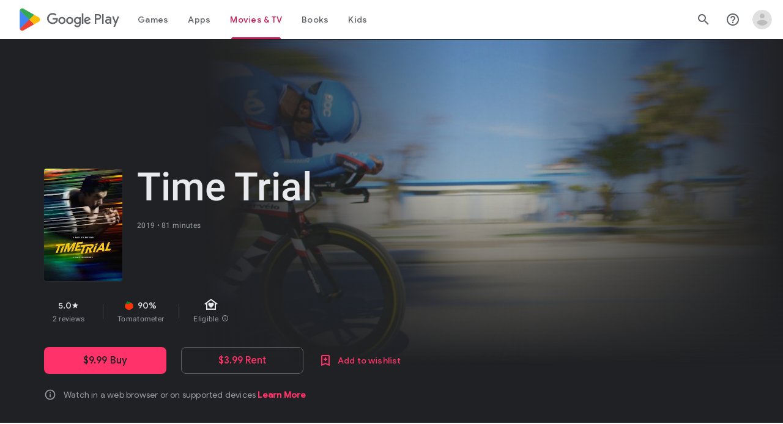

--- FILE ---
content_type: text/javascript; charset=UTF-8
request_url: https://www.gstatic.com/_/boq-play/_/js/k=boq-play.PlayStoreUi.en.XlLGfh3csKo.2021.O/ck=boq-play.PlayStoreUi.9kB7SD1bHDc.L.B1.O/am=GxZ3gD3vDwAASTDg98R_2BY/d=1/exm=A7fCU,ArluEf,BBI74,BVgquf,BfdUQc,DHqRX,EFQ78c,FuzVxc,GkRiKb,I8lFqf,IJGqxf,IZT63,IcVnM,JH2zc,JNoxi,JWUKXe,KUM7Z,LCkxpb,LEikZe,LvGhrf,MI6k7c,MdUzUe,MpJwZc,NkbkFd,NwH0H,O1Gjze,O6y8ed,OTA3Ae,P6sQOc,PHUIyb,PrPYRd,QIhFr,RMhBfe,RqjULd,RyvaUb,SWD8cc,SdcwHb,SpsfSb,UUJqVe,Uas9Hd,Ulmmrd,V3dDOb,WO9ee,XVMNvd,Z5uLle,ZDZcre,ZwDk9d,_b,_tp,aW3pY,bKbduc,byfTOb,chfSwc,cmaUsf,dfkSTe,e5qFLc,fI4Vwc,fdeHmf,gychg,hKSk3e,hc6Ubd,indMcf,j9sf1,jX6UVc,kjKdXe,lazG7b,lsjVmc,lwddkf,m9oV,mI3LFb,mdR7q,n73qwf,nKuFpb,oEJvKc,p3hmRc,pYCIec,pjICDe,pw70Gc,q0xTif,qTnoBf,qqarmf,rmQtme,rpbmN,sJhETb,sOXFj,soHxf,t1sulf,tBvKNb,vNKqzc,w9hDv,wW2D8b,wg1P6b,ws9Tlc,xQtZb,xUdipf,yNB6me,yQFqG,ywOR5c,z5Gxfe,zBPctc,zbML3c,zr1jrb/excm=_b,_tp,moviedetailsview/ed=1/wt=2/ujg=1/rs=AB1caFVQxBySkTcKbLyfn7R9ffcfEWAIQw/ee=EVNhjf:pw70Gc;EmZ2Bf:zr1jrb;Hs0fpd:jLUKge;JsbNhc:Xd8iUd;K5nYTd:ZDZcre;LBgRLc:SdcwHb;Me32dd:MEeYgc;NJ1rfe:qTnoBf;NPKaK:SdcwHb;NSEoX:lazG7b;Pjplud:EEDORb;QGR0gd:Mlhmy;Rdd4dc:WXw8B;SNUn3:ZwDk9d;ScI3Yc:e7Hzgb;Uvc8o:VDovNc;YIZmRd:A1yn5d;a56pNe:JEfCwb;cEt90b:ws9Tlc;d0xV3b:KoEHyd;dIoSBb:SpsfSb;dowIGb:ebZ3mb;eBAeSb:zbML3c;iFQyKf:QIhFr;ikbPFc:UfnShf;lOO0Vd:OTA3Ae;nAu0tf:z5Gxfe;oGtAuc:sOXFj;pXdRYb:MdUzUe;qQEoOc:KUM7Z;qafBPd:yDVVkb;qddgKe:xQtZb;sgjhQc:bQAegc;wR5FRb:O1Gjze;wZnI8b:Oh9t6d;xqZiqf:BBI74;yEQyxe:TLjaTd;yxTchf:KUM7Z;zxnPse:GkRiKb/dti=1/m=wxpxie
body_size: -615
content:
"use strict";this.default_PlayStoreUi=this.default_PlayStoreUi||{};(function(_){var window=this;
try{
_.r("wxpxie");
_.Bt(_.cHa,class extends _.Ct{constructor(a){super(a.Sa)}H(){return"wxpxie"}N(){return!0}ab(){return _.i3}});_.ht.wxpxie=_.EF;
_.u();
}catch(e){_._DumpException(e)}
}).call(this,this.default_PlayStoreUi);
// Google Inc.


--- FILE ---
content_type: text/javascript; charset=UTF-8
request_url: https://www.gstatic.com/_/boq-play/_/js/k=boq-play.PlayStoreUi.en.XlLGfh3csKo.2021.O/ck=boq-play.PlayStoreUi.9kB7SD1bHDc.L.B1.O/am=GxZ3gD3vDwAASTDg98R_2BY/d=1/exm=A7fCU,ArluEf,BBI74,BVgquf,BfdUQc,EFQ78c,GkRiKb,IJGqxf,IZT63,IcVnM,JH2zc,JNoxi,JWUKXe,KUM7Z,LCkxpb,LEikZe,LvGhrf,MI6k7c,MdUzUe,MpJwZc,NkbkFd,NwH0H,O1Gjze,O6y8ed,OTA3Ae,PHUIyb,PrPYRd,QIhFr,RMhBfe,RqjULd,RyvaUb,SWD8cc,SdcwHb,SpsfSb,UUJqVe,Uas9Hd,Ulmmrd,V3dDOb,WO9ee,XVMNvd,Z5uLle,ZDZcre,ZwDk9d,_b,_tp,aW3pY,bKbduc,byfTOb,chfSwc,cmaUsf,dfkSTe,e5qFLc,fI4Vwc,fdeHmf,gychg,hKSk3e,hc6Ubd,indMcf,j9sf1,jX6UVc,kjKdXe,lazG7b,lsjVmc,lwddkf,m9oV,mI3LFb,mdR7q,n73qwf,nKuFpb,oEJvKc,p3hmRc,pYCIec,pjICDe,pw70Gc,qTnoBf,rmQtme,rpbmN,sJhETb,soHxf,t1sulf,tBvKNb,vNKqzc,w9hDv,wW2D8b,wg1P6b,ws9Tlc,xQtZb,xUdipf,yQFqG,ywOR5c,z5Gxfe,zBPctc,zbML3c,zr1jrb/excm=_b,_tp,moviedetailsview/ed=1/wt=2/ujg=1/rs=AB1caFVQxBySkTcKbLyfn7R9ffcfEWAIQw/ee=EVNhjf:pw70Gc;EmZ2Bf:zr1jrb;Hs0fpd:jLUKge;JsbNhc:Xd8iUd;K5nYTd:ZDZcre;LBgRLc:SdcwHb;Me32dd:MEeYgc;NJ1rfe:qTnoBf;NPKaK:SdcwHb;NSEoX:lazG7b;Pjplud:EEDORb;QGR0gd:Mlhmy;Rdd4dc:WXw8B;SNUn3:ZwDk9d;ScI3Yc:e7Hzgb;Uvc8o:VDovNc;YIZmRd:A1yn5d;a56pNe:JEfCwb;cEt90b:ws9Tlc;d0xV3b:KoEHyd;dIoSBb:SpsfSb;dowIGb:ebZ3mb;eBAeSb:zbML3c;iFQyKf:QIhFr;ikbPFc:UfnShf;lOO0Vd:OTA3Ae;nAu0tf:z5Gxfe;oGtAuc:sOXFj;pXdRYb:MdUzUe;qQEoOc:KUM7Z;qafBPd:yDVVkb;qddgKe:xQtZb;sgjhQc:bQAegc;wR5FRb:O1Gjze;wZnI8b:Oh9t6d;xqZiqf:BBI74;yEQyxe:TLjaTd;yxTchf:KUM7Z;zxnPse:GkRiKb/dti=1/m=sOXFj,q0xTif,DHqRX
body_size: 27309
content:
"use strict";this.default_PlayStoreUi=this.default_PlayStoreUi||{};(function(_){var window=this;
try{
_.SV=function(a){return"Rated "+a+" stars out of five stars"};
_.TV=class extends _.v{constructor(a){super(a)}ha(){return _.G(this,_.uw,2)}Aa(){return _.G(this,_.uw,3)}oa(){return _.G(this,_.uw,4)}N(){return _.G(this,_.uw,5)}H(){return _.G(this,_.uw,6)}};
var b2b,c2b;_.iX=function(a,b){b=b||{};_.hX(a,_.jq({Da:b2b(b)},b))};_.kX=function(a,b){_.jX(a,_.jq({Da:b2b(b)},b))};b2b=function(a){a=a||{};const b=a.jh,c=a.Ki,d=a.We;a=a.Zz;let e;e=_.lX();e=e+" "+(b!=null?b:a?"cKScvc":"IfEcue")+" "+(c!=null?c:"HPiPcc");return e+" "+(d??"")};_.hX=function(a,b){b=b||{};const c=b.content;a.open("button","J4hqjc");c2b(a,b);a.V();a.print(c??"");a.Ca()};
_.jX=function(a,b){const c=b.href,d=b.target,e=b.content;a.open("a","BDhSBd");c2b(a,b);a.ka("href",_.Aq(c));d&&a.ka("target",d);a.V();a.print(e??"");a.Ca()};
c2b=function(a,b){b=b||{};const c=b.Da,d=b.zg,e=b.Mf,f=b.ariaLabel,g=b.jscontroller,h=b.jsaction,k=b.jsname,l=b.jsmodel,n=b.jslog,q=b.id,t=b.attributes,w=b.hidden,y=b.disabled;b=b.autofocus;f&&a.ka("aria-label",f);a.ka("class",(c?c:"")+(e!=null?" id-track-click":"")+(y?" hf6Ybc":""));e!=null&&a.ka("data-uitype",""+e);d&&a.ka("title",d);y||(g&&a.ka("jscontroller",g),h&&a.ka("jsaction",h),l&&a.ka("jsmodel",l));k&&a.ka("jsname",k);n&&a.ka("jslog",n);q&&a.ka("id",q);_.Z(t)&&_.CN(a,_.zN(t));w&&a.ka("style",
"display: none;");y&&a.ka("disabled","");b&&a.ka("autofocus","")};_.mX=function(){return _.lX()+" nMZKrb"};_.lX=function(){return"LkLjZd ScJHi"};
_.e2b=function(a,b,c,d,e){a.open("a","rnNmqe");e&&a.ka("jsname",e);_.CN(a,_.zN(c??""));_.d2b(a,d);a.V();a.print(b??"");a.Ca()};_.d2b=function(a,b){a.ka("class","hrTbp "+(b??""))};_.nX=function(a,b,c){a.open("div","VzExhe");a.ka("class","JHTxhe IQ1z0d"+(c?" YjpPef":""));a.V();a.print(b);a.Ca()};
_.f2b=function(a,b){a="click:cOuCgd"+(a?"(preventDefault=true)":"")+"; mousedown:UX7yZ";a+="; mouseup:";a+="lbsD7e";a+="; mouseenter:";a+="tfO1Yc";a+="; mouseleave:";a+="JywGue";a+="; focus:";a+="AHmuwe";a+="; blur:";a+="O22p3e";a+="; contextmenu:";a+="mg9Pef";a+=";";return a+=b?"touchstart:p6p2H; touchmove:FwuNnf; touchend:yfqBxc(preventDefault=true); touchcancel:JMtRjd;":""};var h2b,g2b,k2b,l2b;_.i2b=function(a,b,c){a.lc(g2b,"TMU4kd","div",b,c,h2b)};h2b=function(a,b){const c=b.jscontroller;_.j2b(a,_.jq({jscontroller:c?c:"VXdfxd",Da:(b.Da??"")+(this.ha?" u3bW4e":"")+(this.H?" qs41qe":"")+(this.N?" j7nIZb":"")+(this.ma?" M9Bg4d":"")},b))};g2b=class extends _.HN{constructor(){super();this.N=this.H=this.ha=!1;this.ma=!0}va(a){this.ha=a;return this}Su(){return this.H}setActive(a){this.H=a;return this}oa(a){this.N=a;return this}Aa(a){this.ma=a}yd(){return this.data.content}qx(){return this.data.ariaDescribedBy}rd(){return this.data.ariaLabel}Fe(){return this.data.attributes}};
_.j2b=function(a,b){const c=b.content,d=b.jsaction,e=b.ef,f=b.jslog,g=b.zi,h=b.role,k=b.tabindex,l=b.qd,n=b.yg,q=b.Iv,t=b.mg,w=b.zg,y=b.EV,z=b.ariaLabel,E=b.attributes,B=b.Kea,F=_.Y(Q=>{_.Z(l)?(Q.open("a","Ajuk1"),Q.ka("class","FKF6mc TpQm9d"+(q?" "+q:"")),Q.ka("href",_.Aq(l)),n&&Q.ka("target",n),(_.Z(z)||_.Z(w))&&Q.ka("aria-label",_.sq(z??w)),f?Q.ka("jslog",f):g&&Q.ka("jslog",g+"; track:click"),_.Z(t)&&_.CN(Q,_.zN(t)),Q.V(),_.Z(c)&&Q.print(c),Q.close()):_.Z(c)&&Q.print(c)}),K=_.BN(Q=>{_.Z(E)&&_.CN(Q,
_.zN(E));B&&Q.ka("data-stop-enter-keydown","true");if(_.Z(w)){y&&Q.ka("data-tooltip-position",y);const ba=y??"bottom";Q.ka("data-tooltip-vertical-offset",ba=="bottom"?"-12":ba=="top"?"12":"0");Q.ka("data-tooltip-horizontal-offset",ba=="right"?"-12":ba=="left"?"12":"0")}});k2b(a,_.jq({jsaction:_.f2b(!(!e||_.Z(l)),!_.Z(l))+(d?";"+d:""),role:_.Z(l)?"presentation":h,tabindex:_.Z(l)?-1:k,ariaLabel:_.Z(l)?null:z,content:F,attributes:K},b))};
k2b=function(a,b){const c=b.content,d=b.Da,e=b.jscontroller,f=b.jsaction,g=b.jsname,h=b.jslog,k=b.role,l=b.zi,n=b.attributes,q=b.disabled,t=b.hidden,w=b.id,y=b.tabindex,z=b.qd,E=b.title,B=b.zg,F=b.ariaDescribedBy,K=b.ariaLabel;b=b.wU;a.open("div","TMU4kd");a.W(l2b||(l2b=["jsshadow",""]));a.ka("role",k?k:"button");w&&a.ka("id",w);a.ka("class","U26fgb"+(d?" "+d:"")+(q?" RDPZE":""));_.Z(z)||(h?a.ka("jslog",h):l&&a.ka("jslog",l+"; track:JIbuQc"));e&&a.ka("jscontroller",e);f&&a.ka("jsaction",f);g&&a.ka("jsname",
g);F&&a.ka("aria-describedby",F);_.Z(K)?a.ka("aria-label",_.sq(K)):_.Z(B)&&a.ka("aria-label",_.sq(B));a.ka("aria-disabled",q?"true":"false");_.Z(z)||a.ka("tabindex",""+(q?-1:y??0));t&&a.ka("style","display: none;");(b||_.kq(b,0))&&a.ka("data-response-delay-ms",""+b);_.Z(E)&&a.ka("title",_.sq(E));_.Z(B)&&a.ka("data-tooltip",_.sq(B));_.Z(n)&&_.CN(a,_.zN(n));a.V();_.Z(c)&&a.print(c);a.Ca()};
var q2b=function(a,b,c){const d=b.label,e=b.Da;_.i2b(a,_.jq({content:_.Y(f=>{f.open("div","LajoG");f.W(m2b||(m2b=["class","Vwe4Vb MbhUzd","jsname","ksKsZd"]));f.V();f.close();f.open("div","wl6TIe");f.W(n2b||(n2b=["class","ZFr60d CeoRYc"]));f.V();f.close();f.open("span","kdzLWb");f.W(o2b||(o2b=["jsslot","","class","CwaK9"]));f.V();_.Z(d)&&(f.open("span","NcYrjf"),f.W(p2b||(p2b=["class","RveJvd snByac"])),f.V(),f.print(d),f.close());f.close()}),Da:(b.Ju?"A9jyad ":"")+(e?e:"")},b),c)},m2b,n2b,o2b,p2b;_.r2b=function(a,b,c){var d=b.Da;b=_.jq({Da:"C0oVfc"+(d?" "+d:"")},b);d=b.Da;q2b(a,_.jq({Da:"O0WRkf oG5Srb"+(d?" "+d:"")},b),c)};
_.Lyc=function(a,b,c,d,e,f){a=_.Kp(a);b&&(a=_.Dp(a,"merchData",b));c&&(a=_.Dp(a,"targetId",c));d&&(a=_.Dp(a,"playCountry",d));e&&(a=_.Dp(a,"hl",e));f&&(a=_.Dp(a,"clientTime",f));b=_.Cp(a.N.toString());a=_.yp(a,b,!0);return a.toString()};
_.C0=function(a,b){a=_.Aq(_.Lyc(""+a.vG+b,a.SJ??null,a.TJ??null,a.QJ??null,a.RJ??null,a.PJ??null));return(0,_.fq)(a)};
_.I1=function(a){const b=Number(a);return Number.isSafeInteger(b)?b:String(a)};_.J1=function(a){if(a==null)return null;const b=Number(a);return Number.isSafeInteger(b)?b:String(a)};
var gSc;_.s2=function(a,b,c){gSc(c,a,b.Ba,b.wa,b.Zb,b.We)};gSc=function(a,b,c,d,e,f){_.AV(b,{wa:d,body:_.Y(g=>{g.O("bQrPSe");_.pq("Ua")(g,{Ba:c,Zb:e,We:f},a);g.U()})})};_.s2.Ga=_.M;
var hSc=function(a,b){const c=b.Zb;b=b.We;a.open("cancel-preorder","cvLmC");a.V();const d=_.Y(f=>{f.text(_.Hk("Cancel Pre-order"))}),e=_.BN(f=>{f.ka("jslog","38004; 1:235|"+_.$U(c.H())+"; track:click,impression")});a.O("U1aXnd");_.iX(a,{content:d,jh:"cKScvc",We:b,jsmodel:"oLam8c",jscontroller:"Zl6hac",jsaction:"click:E7UDBd",attributes:e});a.U();a.Ca()};_.P("Ua","",0,hSc);hSc.Ga=_.M;
var jSc=function(a,b,c){const d=b.Ba;b=b.Zb;a.open("div","ncMUYc");a.W(iSc||(iSc=["jsaction","JIbuQc:E7UDBd"]));a.ka("jscontroller","Zl6hac");a.ka("jsmodel","oLam8c");a.ka("jslog","38004; 1:235|"+_.$U(b.H())+"; track:click,impression");a.V();b=_.Y(e=>{e.text(_.Hk("Cancel Pre-order"))});a.O("C3eZRe");_.dV(c,a,b,void 0,void 0,_.OVb({zd:d.N()},c),void 0,void 0,void 0,void 0,!0);a.U();a.Ca()};_.P("Ua","",1,jSc);jSc.Ga=_.M;var iSc;
var hTc=class extends _.HN{rd(){return this.data.ariaLabel}vq(){return this.data.ariaLabelledBy}H(){let a=this.data.Zd;return a===void 0?!1:a}N(){let a=this.data.Sh;return a===void 0?!1:a}Qp(){let a=this.data.Oc;return a===void 0?!1:a}Fe(){return this.data.attributes}},iTc,jTc,kTc,lTc,mTc,nTc,oTc,pTc,qTc,rTc,sTc,tTc,uTc,vTc,wTc=function(a,b){const c=b.ariaLabel,d=b.ariaLabelledBy,e=b.jsname,f=b.Da;var g=b.Zd;g=g===void 0?!1:g;var h=b.Sh;h=h===void 0?!1:h;const k=b.Me;var l=b.Kd;l=l===void 0?!1:l;
var n=b.Oc;n=n===void 0?!1:n;const q=b.attributes;b=b.m7;a.open("button","rviDSd");a.W(iTc||(iTc="type,button,jsaction,click:cOuCgd; focus:AHmuwe; blur:O22p3e; mousedown:UX7yZ; mouseup:lbsD7e; mouseenter:tfO1Yc; mouseleave:JywGue; touchstart:p6p2H; touchmove:FwuNnf; touchend:yfqBxc; touchcancel:JMtRjd; contextmenu:mg9Pef;,role,switch".split(",")));a.ka("class","VfPpkd-scr2fc "+(h?"VfPpkd-scr2fc-OWXEXe-gk6SMd":"VfPpkd-scr2fc-OWXEXe-uqeOfd")+(f?" "+f:""));e&&a.ka("jsname",e);a.ka("jscontroller","yRgwZe");
k&&_.yN(a);l&&_.wN(a);n&&_.xN(a);_.Z(q)&&_.CN(a,_.zN(q));a.ka("aria-checked",""+(h??!1));c&&a.ka("aria-label",c);d&&a.ka("aria-labelledby",d);g&&a.ka("disabled","");a.V();a.ua("div","mf57Xb");a.W(jTc||(jTc=["class","VfPpkd-l6JLsf"]));a.V();a.close();a.ua("div","Z2vypb");a.W(kTc||(kTc=["class","VfPpkd-uMhiad-u014N"]));a.V();a.ua("div","au42fb");a.W(lTc||(lTc=["class","VfPpkd-uMhiad"]));a.V();a.ua("div","iI3c8b");a.W(mTc||(mTc=["class","VfPpkd-VRSVNe"]));a.V();a.O("IBNT5d");_.NN(a);a.U();a.close();
a.ua("div","JAYbGc");a.W(nTc||(nTc=["jsname","ksKsZd","class","VfPpkd-Qsb3yd"]));a.V();a.close();a.ua("div","qYOvVb");a.W(oTc||(oTc=["class","VfPpkd-lw9akd"]));a.V();a.ua("svg","Vu4plb");a.W(pTc||(pTc=["class","VfPpkd-pafCAf VfPpkd-pafCAf-OWXEXe-IT5dJd","viewBox","0 0 24 24"]));a.V();a.ua("path","xar8Ee");a.W(qTc||(qTc=["d","M19.69,5.23L8.96,15.96l-4.23-4.23L2.96,13.5l6,6L21.46,7L19.69,5.23z"]));a.V();a.close();a.close();a.ua("svg","QkSSEf");a.W(rTc||(rTc=["class","VfPpkd-pafCAf VfPpkd-pafCAf-OWXEXe-Xhs9z",
"viewBox","0 0 24 24"]));a.V();a.ua("path","gwoVbe");a.W(sTc||(sTc=["d","M20 13H4v-2h16v2z"]));a.V();a.close();a.close();a.close();a.close();a.close();a.ua("span","ICEo9");a.W(tTc||(tTc=["class","VfPpkd-DVBDLb-LhBDec-sM5MNb"]));a.V();a.ua("div","eDa7ae");a.W(uTc||(uTc=["class","VfPpkd-DVBDLb-LhBDec"]));a.V();a.close();a.close();a.ua("input","ZbFAc");a.W(vTc||(vTc="jsname YPqjbf type hidden aria-hidden true".split(" ")));g&&a.ka("disabled","");h&&a.ka("checked","");_.Z(b)&&_.CN(a,_.zN(b));a.V();a.close();
a.Ca()},xTc=function(a,b,c,d){c=c={ariaLabel:"Family Library Sharing Toggle",ariaLabelledBy:void 0,Da:"LXctle pBHsAc fKG8ve",jsname:"UsVyAb",Zd:!1,Sh:c===void 0?!1:c,Me:void 0,Kd:!1,Oc:!1,attributes:void 0,m7:d};b.lc(hTc,"rviDSd","button",c,a,wTc)};var zTc,ATc;_.F2=function(a,b,c){var d=b.wa;const e=b.Ba,f=b.oj;b=b.Te;a.O("TH8Ut");_.yTc(c,a,e.Ja(),_.oj(e,1),f,b,e,d);a.U()};_.F2.Ga=_.M;_.yTc=function(a,b,c,d,e,f,g,h){if(d&&e.H()===1&&f.Ud()){const k=f.Ud().H();k&&(_.kj(k,3)||k.H()===4)&&(_.Z(h)?(d=_.Y(l=>{l.O("MxpE5c");zTc(a,l,k,c);l.U()}),b.O("A0Zweb"),_.AV(b,{Da:"j1J7Vc",Ba:g,wa:h,body:d})):(b.O("tmn5ne"),zTc(a,b,k,c)),b.U())}};
zTc=function(a,b,c,d){b.open("div","KZoEV");b.W(ATc||(ATc="class X7dYee jsaction JIbuQc:QLpgpc;gNjHce:iJBMvd;zT3kce:t6g5fb;n6hdpb:tbDJ9d; jsname yKgULe".split(" ")));b.ka("jscontroller","esW0F");b.ka("jsmodel","CiNBJf");b.ka("jsdata",_.Vs(d));b.V();b.O("ofBuXb");_.KN(b,"family_home",void 0,void 0,void 0,"U1pfve");b.U();b.text(_.Hk("Family Library"));d=_.BN(e=>{_.CN(e,_.zN(""))});b.O("vkVWnc");xTc(a,b,c.H()===3||c.H()===4,d);b.U();c=_.BN(e=>{_.CN(e,_.zN(""))});b.O("XjFOmf");_.Vtb(a,b,"Loading spinner for adding or removing a purchase to the Family Library.",
-6,"aZ2wEe",c,void 0,!1);b.U();b.Ca()};
var PTc,QTc,RTc,STc,TTc,UTc;_.H2=function(a,b,c,d,e,f){c="KC1dQ Usd1Ac AaN0Dd "+(c?" "+c:"");c="VfPpkd-WsjYwc-OWXEXe-INsAgc"+(c?" "+c:"");a.open("div","tuq2nd");a.ka("class","VfPpkd-WsjYwc"+(c?" "+c:""));d&&a.ka("jsname",d);_.Z(e)&&_.CN(a,_.zN(e));a.V();f?(a.open("div","MX5yl"),a.W(PTc||(PTc=["class","VfPpkd-aGsRMb"])),a.V(),a.print(b),a.close(),a.open("div","Bfaxyc"),a.W(QTc||(QTc=["class","VfPpkd-Xgjsme-LhBDec"])),a.V(),a.close()):a.print(b);a.O("a6aSDd");_.NN(a);a.U();a.Ca()};
_.VTc=function(a,b,c){c="diniL"+(c?" "+c:"");a.open("section","Qr4p8");a.ka("class","VfPpkd-gBNGNe"+(c?" "+c:""));a.V();_.Z(b)&&a.print(b);a.Ca()};
_.WTc=function(a,b,c,d){a.open("div","rAqVB");a.W(TTc||(TTc=["tabindex","0"]));a.ka("class","VfPpkd-EScbFb-JIbuQc"+(c?" "+c:""));a.ka("role","button");_.Z(d)&&_.CN(a,_.zN(d));a.ka("jscontroller","tKHFxf");a.ka("jsaction","click:cOuCgd; mousedown:UX7yZ; mouseup:lbsD7e; mouseenter:tfO1Yc; mouseleave:JywGue; touchstart:p6p2H; touchmove:FwuNnf; touchend:yfqBxc; touchcancel:JMtRjd; focus:AHmuwe; blur:O22p3e; contextmenu:mg9Pef;");a.V();a.print(b);a.open("div","oNdC2c");a.W(UTc||(UTc=["class","VfPpkd-FJ5hab"]));
a.V();a.close();a.Ca()};
_.I2=function(a,b,c,d,e,f){a.open("div","rCD2yf");a.W(RTc||(RTc=["jsaction","click:cOuCgd; mousedown:UX7yZ; mouseup:lbsD7e; mouseenter:tfO1Yc; mouseleave:JywGue; touchstart:p6p2H; touchmove:FwuNnf; touchend:yfqBxc; touchcancel:JMtRjd; focus:AHmuwe; blur:O22p3e; contextmenu:mg9Pef;"]));a.ka("class","VfPpkd-EScbFb-JIbuQc"+(e?" "+e:""));a.ka("jscontroller","tKHFxf");a.V();a.ua("a","aEzVxf");a.ka("class","Si6A0c"+(f?" "+f:""));_.Z(c)&&a.ka("href",_.Aq(c));_.Z(d)&&_.CN(a,_.zN(d));a.V();a.print(b);a.close();
a.open("div","LQ8tDc");a.W(STc||(STc=["class","VfPpkd-FJ5hab"]));a.V();a.close();a.Ca()};
var pUc,qUc,rUc,sUc,tUc,uUc,xUc,wUc,yUc,zUc;
_.J2=function(a,b,c,d,e,f,g,h,k,l,n){h=h===void 0?!1:h;n=n===void 0?!1:n;b.open("div","k0ZYFd");b.W(pUc||(pUc=["class","tU8Y5c"]));b.V();b.ua("div","L21Az");l&&b.ka("class","P9KVBf");b.V();b.ua("div","al6JId");b.W(qUc||(qUc=["class","dzkqwc"]));_.CN(b,_.zN(""));b.V();l="wkMJlb "+(h?"DAXFJc":"YWi3ub");b.ua("div","SmtE1c");b.ka("class",l);b.V();_.Z()&&(b.open("div","iR9EDd"),b.W(rUc||(rUc=["class","smjjUc"])),b.V(),b.print(void 0),b.close());b.print(c);b.close();b.close();b.close();b.ua("div","ADAmze");
b.ka("class",l);b.V();_.Z(f)&&(b.open("div","gJ9J0c"),b.W(sUc||(sUc=["class","F0CGId"])),_.CN(b,_.zN("")),b.V(),b.print(f),b.close());b.open("div","lcF2z");b.W(tUc||(tUc=["class","nRgZne"]));_.CN(b,_.zN(""));b.V();b.ua("div","bRAXRd");b.ka("class",k?"qZmL0":"srfs5");_.CN(b,_.zN(""));b.V();b.print(d);_.Z(g)&&(b.open("div","ygMIQ"),b.W(uUc||(uUc=["class","atOvg"])),_.CN(b,_.zN("")),b.V(),b.print(g),b.close());b.close();n?(b.O("qabcwd"),b.lc(_.vUc,"aNhcT","div",{rda:e,yga:h,Ifa:k},a,wUc)):(b.O("aue77b"),
b.open("div","F5FTic"),b.ka("class",k?"o45e4d":"srfs5"),b.V(),b.print(e),b.Ca());b.U();_.Z(g)&&(b.open("div","yPviIc"),b.W(xUc||(xUc=["class","OaCuEc"])),_.CN(b,_.zN("")),b.V(),b.print(g),b.close());b.close();_.Z()&&(b.open("div","ojrPGf"),_.CN(b,_.zN("")),b.V(),b.print(void 0),b.close());b.close();b.Ca()};
wUc=function(a,b){const c=this.H,d=this.N,e=b.rda,f=b.yga;b=b.Ifa;a.open("div","aNhcT");a.W(yUc||(yUc=["jsaction","rcuQ6b:fyoFsc"]));a.ka("class",(b?"o45e4d":"srfs5")+(c?" Zmm8o":"")+(d?" owletd "+(f?"tc8wJ":"DDv5Bb"):""));_.CN(a,_.zN(""));a.ka("jscontroller","meQsc");a.V();a.ua("div","TkAyk");a.W(zUc||(zUc=["jsname","Ie9sOb"]));a.V();a.print(e);a.close();a.Ca()};_.vUc=class extends _.HN{constructor(){super();this.N=this.H=!1}};
var GXc=function(a){return _.eVc(a.zd,a.Ig)};var HXc=function(a,b,c){_.pq("yb")(a,b,c)},JXc=function(a,b,c){const d=b.yf;b=b.qe;a.open("div","FpCdlc");a.W(IXc||(IXc="class{FM7w{jsaction{sG2nqb:oXhYAe{jslog{174271; 1:6078;track:click,impression;".split("{")));a.ka("jscontroller","PIXRjd");_.CN(a,_.zN(""));a.V();const e=(new Map).set(1,"phone_android").set(2,"tablet_android").set(3,"watch").set(4,"laptop").set(5,"tv").set(6,"directions_car_filled"),f=(new Map).set(1,"Phone").set(2,"Tablet").set(3,"Watch").set(4,"Chromebook").set(5,"TV").set(6,
"Car");a.O("LuVTAc");_.e3(c,a,_.X2(_.W2(new _.Y2,_.U2(new _.fG,(b.Kr()?.Gr()).map(g=>_.Z2(_.R2("formFactor_"+g).Ed(d===g).oc(f.get(g)),e.get(g))))),2));a.U();a.Ca()};_.P("yb","",0,JXc);JXc.Ga=_.M;
var IXc,KXc=function(a,b,c,d,e,f){c===7?(b=b.Kr()?.Gr(),(((b==null?void 0:_.kVb(b,f??null))??null)>=0||d)&&a.print(e)):c!==7&&a.print(e)},LXc=function(a,b,c,d,e,f,g,h){const k=d.Kr()?.Gr();if(f===7&&k&&k.length>0&&!g)b.O("cCrpsd"),h(b,{r0:c.Bf().filter(l=>_.WU(k,_.nj(l,17))).map(l=>_.nj(l,17)).length},a),b.U();else if(f!==7||g)b.O("mFdUDe"),h(b,{r0:e},a),b.U()};var MXc;_.i3=function(a,b,c){MXc(c,a,b.Ba,b.wa,b.DC,b.qe,b.Ig)};MXc=function(a,b,c,d,e,f,g){const h=_.kj(c,13),k=_.nj(c,6),l=f??new _.Jw,n=e??new _.rF,q=c.Ja().N(),t=!(h||!k);e=_.BN(w=>{_.CN(w,_.zN(""))});_.AV(b,{Ba:c,wa:d,attributes:e,body:_.Y(w=>{w.O("QutZZd");LXc(a,w,n,l,n.Bf().length,q,t,_.fU(_.eU(NXc),{Ig:g??null,yf:k,Om:_.kj(c,2),DC:n,zd:q,qe:l,fea:!(!h||!k),Eea:!(!_.nj(c,12)||!_.h3(l)),C7:_.oj(c,15),nba:t}));w.U()})})};_.i3.Ga=_.M;
var NXc=function(a,b,c){OXc(c,a,b.zd,b.DC,b.r0,b.qe,b.Eea,b.Ig,b.yf,b.Om,b.fea,b.C7,b.nba)},OXc=function(a,b,c,d,e,f,g,h,k,l,n,q,t){const w=q===void 0?!1:q,y=t===void 0?!1:t;e>0&&(q=_.Y(z=>{z.text(_.Hk("My reviews"))}),t=_.Y(z=>{n&&(z.O("ECFRuc"),HXc(z,{yf:k,qe:f},a),z.U());const E=_.Y(B=>{B.open("div","Hwz1Id");B.ka("class",(w?"":" h3V8eb")+(l?" viPire":""));B.V();B.O("sA5mqd");_.FXc(a,B,d.Bf()[d.Bf().length-1],f,c,!0,void 0,!1,!0,w);B.U();B.close();if(!w){B.open("div","cjxg2c");l&&B.ka("class",
"viPire");B.ka("jscontroller","rmQtme");B.ka("jsaction",(g?"rcuQ6b:IsO7Eb;":"")+"JIbuQc:nL5Qf");B.V();const F=_.BN(K=>{_.pq("zb")(K,null,a)});B.O("el3lje");_.hV(a,B,"Edit your review",void 0,_.PVb({zd:c},a),void 0,"jiLaCd",F);B.U();B.close()}});z.O("jgcFwc");KXc(z,f,c,y,E,k);z.U()}),b.O("BqH21c"),_.G2(b,{title:q,oJ:!0,eK:!1,Om:l,IH:w?"aZlsBf":"",content:t},a),b.U());q=f.Kr()?.Gr();if(e=_.h3(f)&&e===0)e=n,e||(e=f.Kr()?.Gr(),e=((e==null?void 0:_.kVb(e,k??null))??null)>=0&&q&&q.length>0),e=e||c!==7;
e&&(e=_.Y(z=>{z.O("ywyfod");_.DN(z,GXc,{zd:c,Ig:h},a);z.U()}),q=_.Y(z=>{c===7?z.text(_.Hk("Tell others what you think.")):z.text(_.Hk("Tell us what you think."))}),t=_.Y(z=>{n&&(z.O("Jd2HLc"),HXc(z,{yf:k,qe:f},a),z.U());const E=_.Y(B=>{B.O("baC6Md");PXc(a,B,c,l,g,w);B.U()});z.O("bTv9Tb");KXc(z,f,c,y,E,k);z.U()}),b.O("eqMAnd"),_.G2(b,{title:e,ho:q,oJ:!0,content:t,Om:l},a),b.U())};NXc.Ga=_.M;
var PXc=function(a,b,c,d,e,f){b.open("div","XCSa2e");b.W(QXc||(QXc=["jsname","f8xRyc"]));b.ka("class",(f?"zh7TGb":"H6372c")+(d?" viPire":""));b.ka("jscontroller","rmQtme");b.ka("jsaction",(e?"rcuQ6b:IsO7Eb;":"")+"sFT4ie:lJ7D6e");b.V();b.ua("div","eioFZe");b.W(RXc||(RXc=["class","WsVJrc"]));b.V();d=_.BN(g=>{_.pq("Bb")(g,null,a)});b.O("ztTzs");_.VUc(a,b,_.EUc({zd:c},a),void 0,void 0,void 0,"qeidne",d);b.U();b.close();b.ua("div","fKTZxb");b.W(SXc||(SXc=["jsaction","JIbuQc:LOFk8e"]));b.ka("class",f?"NThy2d":
"bkJP6e");b.V();d=_.BN(g=>{_.pq("Ab")(g,null,a)});b.O("fRlave");_.dV(a,b,"Write a review",void 0,void 0,_.OVb({zd:c},a),"yBTe3",d,void 0,f,void 0,!0);b.U();b.close();b.Ca()},QXc,RXc,SXc,TXc=function(a){a.ka("jslog","37960; 1:206; track:click")};_.P("Ab","",0,TXc);TXc.Ga=_.Up;
var YXc=function(a,b,c){const d=b.yf;b=b.qe;a.open("div","w7XWQc");a.W(XXc||(XXc="class{FM7w{jsaction{sG2nqb:oXhYAe;rcuQ6b:kzbIHe{jslog{174271; 1:6078;track:click,impression;".split("{")));a.ka("jscontroller","PIXRjd");_.CN(a,_.zN(""));a.V();const e=(new Map).set(1,"phone_android").set(2,"tablet_android").set(3,"watch").set(4,"laptop").set(5,"tv").set(6,"directions_car_filled").set(8,"head_mounted_device"),f=(new Map).set(1,"Phone").set(2,"Tablet").set(3,"Watch").set(4,"Chromebook").set(5,"TV").set(6,
"Car").set(8,"XR headset");a.O("VOjDv");_.e3(c,a,_.X2(_.W2(new _.Y2,_.U2(new _.fG,(b.Kr()?.Gr()).map(g=>_.Z2(_.R2("formFactor_"+g).Ed(d===g).oc(f.get(g)),e.get(g))))),2));a.U();a.Ca()};_.P("yb","",1,YXc);YXc.Ga=_.M;var XXc;
var DZc,EZc,GZc;_.l3=function(a,b,c){a.open("div","toWBoe");a.ka("class","wVqUob");a.V();a.ua("div","j1645");a.W(DZc||(DZc=["class","ClM7O"]));a.V();a.print(b);a.close();a.open("div","qqtU4");a.W(EZc||(EZc=["class","g1rdde"]));a.V();a.print(c);a.close();a.Ca()};
GZc=function(a,b){b=b||{};const c=b.sI;if(c!=null){b=_.Y(e=>{e.open("span","eRCh7b");e.W(FZc||(FZc=["itemprop","contentRating"]));e.V();e.O("Ma33Oe");_.oX(e,c.kb());e.U();e.close()});const d=_.Y(e=>{e.text(_.Hk("Rating"))});a.Dc("GYrB8b");_.l3(a,b,d);a.Hc()}};_.P("Vb","",0,GZc);GZc.Ga=_.M;var FZc,HZc=function(a){const b=_.Y(d=>{d.O("uuDTAe");_.WVb(d,"B6ueub","m46uhe");d.U()}),c=_.Y(d=>{d.text(_.Hk("Teacher Approved"))});a.Dc("ewzPU");_.l3(a,b,c);a.Hc()};_.P("Wb","",0,HZc);HZc.Ga=_.M;_.IZc=function(){return"Ratings and reviews are verified"};
_.JZc=function(){return"Ratings and reviews aren\u2019t verified"};
var LZc=function(a,b,c){b=b||{};const d=b.sI,e=c.ys;if(d!=null){b=_.Y(g=>{_.oB(d)&&e==="BR"&&(g.O("G7Flud"),_.cV(c,g,18,18,void 0,_.oB(d),"fVkJld"),g.U());g.open("span","JHvKkd");g.W(KZc||(KZc=["itemprop","contentRating"]));g.V();g.O("zjlK3e");_.oX(g,d.kb());g.U();g.close()});const f=_.Y(g=>{g.text(_.Hk("Rating"))});a.Dc("GYrB8b");_.l3(a,b,f);a.Hc()}};_.P("Vb","",1,LZc);LZc.Ga=_.M;var KZc;
var NZc;_.OZc=function(a,b,c){NZc(c,a,b.Ba,b.wa,b.qe,b.DM)};NZc=function(a,b,c,d,e,f){const g=_.BN(h=>{_.CN(h,_.zN(""))});_.AV(b,{wa:d,attributes:g,body:_.Y(h=>{f.Bf()&&f.Bf().length>0&&(h.open("div","ctrkGc"),h.W(PZc||(PZc=["class","nT6z"])),h.V(),h.O("Da0S4e"),_.FXc(a,h,f.Bf()[0],e,c.Ja().N(),void 0,!0),h.U(),h.close())})})};_.OZc.Ga=_.M;var PZc;
var RZc=function(a,b,c){const d=b.yf,e=b.Nm;if(e){a.open("div","XsLprd");a.W(QZc||(QZc="class{QKBJgd{jsaction{sG2nqb:oXhYAe{jslog{174271; 1:6074;track:click,impression;".split("{")));a.ka("jscontroller","qfGEyb");_.CN(a,_.zN(""));a.V();const f=(new Map).set(2,"phone_android").set(3,"tablet_android").set(4,"watch").set(5,"laptop").set(6,"tv").set(7,"directions_car_filled"),g=(new Map).set(2,"Phone").set(3,"Tablet").set(4,"Watch").set(5,"Chromebook").set(6,"TV").set(7,"Car");a.O("x3L2Nb");_.e3(c,a,
_.X2(_.W2(new _.Y2,_.U2(new _.fG,[2,4,6,7,5,3].filter(h=>_.WU(_.aB(e),h)).map(h=>_.Z2(_.R2("formFactor_"+h).Ed(d===h).oc(g.get(h)),f.get(h))))),2),void 0,void 0,!0);a.U();a.close()}};_.P("Xb","",0,RZc);RZc.Ga=_.M;var QZc;var TZc=function(a,b,c,d,e,f){const g=a.Ym;if(c!==9&&c!==17||g)b.open("span","VIdSyd"),b.W(SZc||(SZc=["jsaction","JIbuQc:OvI6Fe"])),e&&b.ka("class",e),b.ka("data-item-type",""+c),b.ka("data-enable-ratings-copy-without-device-context",""+(f??!1)),b.ka("jscontroller","jX6UVc"),b.V(),e=_.Y(h=>{h.O("Z4TvEd");_.YN(h,"info_outline");h.U()}),b.O("aIebve"),_.x_b(a,b,c===7?_.IZc():_.JZc(),void 0,d?"B8vmF":"N8A3ib",e,void 0,void 0,void 0,void 0,void 0,void 0,void 0,void 0,void 0,void 0,""),b.U(),b.close()},
SZc;var UZc;_.m3=function(a,b,c){UZc(c,a,b.Ba,b.wa,b.Gb,b.Ha,b.IK,b.hp,b.qe,b.Nm)};
UZc=function(a,b,c,d,e,f,g,h,k,l){f=f??new _.fF;const n=f.getItem()?.Ob()?.Mc()?.qR()?.bR(),q=g??new _.rF,t=_.kj(c,10),w=c.Ja().N(),y=_.kj(c,4),z=f.getItem()?.Sd()?f.getItem().Ob().Mc():f?.getItem()?.Qe()?_.ix(f.getItem()).Mc():f?.getItem()?.jl()?_.vB(f.getItem()).Mc():f?.getItem()?.Vr()?_.wB(f.getItem()).Mc():f?.getItem()?.Oe()?_.jx(f.getItem()).Mc():h,E=n?.GR()?_.sj(n,1):_.nj(c,5);c=_.BN(B=>{_.CN(B,_.zN(""))});g=_.Y(B=>{if(_.Ph(z?.H()?.H())){const F=_.Y(ha=>{ha.text(_.Hk("Ratings and reviews"))}),
K=_.Y(ha=>{ha.O("Ju9Z9d");ha.O("O1uxkf");TZc(a,ha,w,!0,y?"NHV5Cb":"gy9zre",t);ha.U();ha.U()}),Q=_.Y(ha=>{if(E){ha.O("sGVII");var U={yf:_.Nt(E),Nm:l};_.pq("Xb")(ha,U,a);ha.U()}ha.O("J2MExe");VZc(a,ha,e,q.Bf(),k??new _.Jw,w,z,y);ha.U()}),ba=_.Y(ha=>{ha.O("yMxTM");ha.O("kIuuVb");TZc(a,ha,w,!1,y?"ImZn0c":"E3Ryad",t);ha.U();ha.U()});B.O("omj34");_.G2(B,{title:F,ho:K,oJ:!0,eK:q.Bf().length>0,Om:y,content:Q,LR:ba},a);B.U()}});h=_.Z(e.tn)?"rcuQ6b:fcPvjc;":z?"":"rcuQ6b:kzbIHe;";_.AV(b,{wa:d,jscontroller:"zBPctc",
jsaction:"hdtuG:OmtWsd;"+h,attributes:c,body:g})};_.m3.Ga=_.M;
var VZc=function(a,b,c,d,e,f,g,h){_.Z(c.tn)&&(b.O("klY34b"),_.OZc(b,c.tn,a),b.U());b.open("div","fFDe9c");b.W(WZc||(WZc=["class","Jwxk6d","data-g-id","reviews"]));b.V();b.ua("div","uqbycc");b.ka("class","HJV0ef"+(h?" vl3Fyf":""));b.V();b.O("Ul3Ine");XZc(a,b,_.Nt(g),f);b.U();b.close();if(d.length>0){c=Math.max(0,Math.ceil(Math.min(3,d.length)));for(g=0;g<c;g++){const k=g;b.open("div","fok8Q");b.ka("class","EGFGHd"+(h?" vl3Fyf l1VJWc":""));b.V();b.O("X4Z0W");_.FXc(a,b,d[k],e,f);b.U();b.close()}b.open("div",
"se4PY");b.W(YZc||(YZc=["jsaction","JIbuQc:trigger.hdtuG"]));h&&b.ka("class","vl3Fyf");b.V();d=_.BN(k=>{_.CN(k,_.zN(""))});b.O("hiK5Dc");_.hV(a,b,"See all reviews",void 0,_.PVb({zd:f},a),void 0,void 0,d);b.U();b.close()}b.close()},WZc,YZc,XZc=function(a,b,c,d){b.open("div","GdJJ1e");b.W(ZZc||(ZZc=["class","P4w39d"]));b.V();b.ua("div","MSSuT");b.W($Zc||($Zc=["class","Te9Tpc"]));b.V();b.O("ej30sd");b.open("div","ZRFppf");b.V();if(c.vd()){b.open("div","ngVrqe");b.W(a_c||(a_c=["class","jILTFe"]));b.V();
b.print(c.vd().H());b.close();b.O("bj0uic");var e=_.EUc({zd:d},a),f=c.vd(),g=_.pq("Yb")(null,a);f=f===void 0?_.WA(new _.tw,0):f;b.O("EC6Ffe");e={lx:"deXnLd",Go:e,cC:g,Fv:void 0,BL:f.H(),Ng:f.N(),uid:void 0,Cy:"I26one"};b.lc(_.jXc,"qmDTQ","div",e,a,_.kXc);b.U();b.U();b.open("div","X6lbZe");b.W(b_c||(b_c=["class","EHUI5b"]));b.V();e=_.Ph(c.H().H());g=_.wR(new _.vR("{TOTAL_COUNT_1,plural,=1{1 review}other{{TOTAL_COUNT_2} reviews}}"),{TOTAL_COUNT_1:e,TOTAL_COUNT_2:"\u00010\u0001"});if(!c_c[g]){c_c[g]=
[];f=/\x01\d+\x01/g;let k=0,l=0,n;do n=f.exec(g)||void 0,c_c[g][l]=[_.Hk(g.substring(k,n&&n.index)),n&&n[0]],l+=1,k=f.lastIndex;while(n)}for(var h of c_c[g])switch(h[0]&&b.text(h[0]),h[1]){case "\u00010\u0001":b.print(_.UN(e,"compact_short"))}b.close()}b.Ca();b.U();b.O("hmSQDd");b.open("div","miVKp");b.V();h=_.G(c,_.TV,2);c=_.Ph(c.H().H());b.O("Ym7Knc");n3(a,b,c,_.UN(5),d,h?.H());b.U();b.O("qbJZHd");n3(a,b,c,_.UN(4),d,h?.N());b.U();b.O("zxPTFe");n3(a,b,c,_.UN(3),d,h?.oa());b.U();b.O("YV5pDd");n3(a,
b,c,_.UN(2),d,h?.Aa());b.U();b.O("hWJZHe");n3(a,b,c,_.UN(1),d,h?.ha());b.U();b.Ca();b.U();b.close();b.Ca()},ZZc,$Zc,a_c,b_c,c_c={},n3=function(a,b,c,d,e,f){const g=f?.N()??"0";b.open("div","mn00ze");b.W(d_c||(d_c=["class","JzwBgb","role","img"]));var h=b.ka,k=_.Ph(f?.H())??0;k=_.wR(new _.vR("{COUNT,plural,=1{1 review for star rating {LABEL}}other{{LOCALIZED_COUNT} reviews for star rating {LABEL}}}"),{COUNT:k,LABEL:d,LOCALIZED_COUNT:g});h.call(b,"aria-label",k);b.V();b.ua("div","UStD9b");b.W(e_c||
(e_c=["aria-hidden","true","class","Qjdn7d"]));b.V();b.print(d);b.close();b.ua("div","kQY2nd");b.W(f_c||(f_c=["aria-hidden","true","class","RJfYGf"]));b.V();a="RutFAf "+_.pq("Za")({zd:e},a);b.ua("div","Kjcwwc");b.ka("class",a);b.ka("style","width: "+_.Cq(f?_.Ph(f.H())*100/c:0)+"%");b.ka("title",g);b.V();b.close();b.close();b.Ca()},d_c,e_c,f_c;
var h_c=function(a,b,c){const d=b.yf,e=b.Nm;if(e){a.open("div","qrKuV");a.W(g_c||(g_c="class{QKBJgd{jsaction{sG2nqb:oXhYAe{jslog{174271; 1:6074;track:click,impression;".split("{")));a.ka("jscontroller","qfGEyb");_.CN(a,_.zN(""));a.V();const f=(new Map).set(2,"phone_android").set(3,"tablet_android").set(4,"watch").set(5,"laptop").set(6,"tv").set(7,"directions_car_filled").set(9,"head_mounted_device"),g=(new Map).set(2,"Phone").set(3,"Tablet").set(4,"Watch").set(5,"Chromebook").set(6,"TV").set(7,"Car").set(9,
"XR headset");a.O("vg0AWc");_.e3(c,a,_.X2(_.W2(new _.Y2,_.U2(new _.fG,[2,4,6,7,5,3,9].filter(h=>_.WU(_.aB(e),h)).map(h=>_.Z2(_.R2("formFactor_"+h).Ed(d===h).oc(g.get(h)),f.get(h))))),2));a.U();a.close()}};_.P("Xb","",1,h_c);h_c.Ga=_.M;var g_c;
var Z_c,a0c,b0c,c0c,d0c,e0c;_.$_c=function(a,b,c){a.lc(_.Y_c,"RI5HM","div",b,c,Z_c)};Z_c=function(a,b){const c=this.Wc;var d=this.H,e=b.e3;b=b.Y_;a.open("div","RI5HM");a.W(a0c||(a0c=["jsaction","JIbuQc:Ptdedd"]));a.ka("jscontroller","gXIbrf");d||a.ka("class","yaQRmd");a.V();a.print(e);b>4&&(d=d?"Show less":"Show all",e=_.BN(f=>{_.CN(f,_.zN(""))}),a.O("gcD4ed"),_.hV(c,a,d,void 0,_.pV(c)+" rvF5Vb",void 0,void 0,e),a.U());a.Ca()};_.Y_c=class extends _.HN{constructor(){super();this.H=!1}};
_.f0c=function(a,b,c,d,e,f,g){b.open("div","TM0rWb");b.W(b0c||(b0c=["class","TNKuff"]));b.V();b.ua("div","Rj5qXd");b.V();b.O("qYCoWd");_.cV(a,b,156,88,void 0,c,"ZedYne");b.U();b.close();b.ua("div","hN1Vo");b.W(c0c||(c0c=["class","wD5qNd"]));b.V();b.ua("div","cSw52");b.W(d0c||(d0c=["class","up6ZGf"]));b.V();b.ua("div","XIzead");b.V();b.ua("div","j2e3Zd");b.W(e0c||(e0c=["class","eJpJgb"]));b.V();b.print(d);b.close();f&&(b.open("div","EiIvh"),b.V(),b.print(f),b.close());b.close();_.Z(g)&&b.print(g);
b.close();b.O("J6NQte");_.rX(b,e);b.U();b.close();b.Ca()};
var r0c,s0c;_.t0c=function(a,b,c,d){a.open("svg","DBy6c");a.W(r0c||(r0c=["viewBox","0 0 24 24"]));a.ka("class",b);d&&a.ka("width",""+(d??""));c&&a.ka("height",""+(c??""));a.V();a.ua("path","g93ibf");a.W(s0c||(s0c="fill-rule;evenodd;clip-rule;evenodd;d;M17 3H7C5.8965 3 5.01075 3.8955 5.01075 5L5 21L12 18L19 21V5C19 3.8955 18.1045 3 17 3ZM10.4228 14.2L6.74775 10.525L8.2325 9.04025L10.4228 11.2305L15.8573 5.796L17.342 7.28075L10.4228 14.2Z".split(";")));a.V();a.close();a.Ca()};var v0c,x0c,y0c;_.v3=function(a,b,c){return _.pq("ic")(a,b,c)};v0c=function(a,b,c){const d=b.Ba,e=b.wa;b=b.EZ;const f=c.kp;if(b==null||b?.H())a.O("U7Unke"),_.u0c(c,a,d,e,d.H(),f,b?.N()),a.U()};_.P("ic","",0,v0c);_.v3.Ga=_.M;v0c.Ga=_.M;
_.u0c=function(a,b,c,d,e,f,g){const h=g===1,k=f?"aThNrd":w0c({zd:e.N()},a);_.AV(b,{Ba:c,wa:d,body:_.Y(l=>{l.open("div","GVPgrd");l.ka("jscontroller","indMcf");_.CN(l,_.zN(""));l.ka("jsdata",_.Vs(e));l.ka("jsaction","JIbuQc:"+(h?"Rsbfue":"htvI8d"));l.ka("jslog","38005; 1:"+(h?205:204)+"; track:click; mutable:true");l.V();l.open("div","CD369");l.W(x0c||(x0c=["class","ukROQd"]));l.V();var n="";n=h?n+"Remove from wishlist":n+"Add to wishlist";const q=_.Y(t=>{if(h){var w=_.Y(y=>{y.O("bamUye");_.pq("lc")(y,
{Da:k},a);y.U()});t.O("heiBy");_.ZN(t,w,_.pq("jc")(null,a))}else w=_.Y(y=>{y.O("XEnUUe");_.pq("kc")(y,{Da:k},a);y.U()}),t.O("OzOCHf"),_.ZN(t,w,_.pq("jc")(null,a));t.U()});l.O("hr3mMe");_.hV(a,l,n,n,"LS2TS "+_.PVb({zd:e.N()},a),void 0,"zF0Oof",void 0,f,q);l.U();l.close();l.open("div","nM5Eqb");l.W(y0c||(y0c=["class","eLyZDd"]));l.V();l.O("D00Tcd");_.XN(a,l,n,q,"LS2TS",f,void 0,"YMie3c");l.U();l.close();l.close()})})};_.P("jc","",0,function(){return"iCNeVd"});var z0c=function(a,b){_.pWb(a,b.Da,24,24)};
_.P("kc","",0,z0c);z0c.Ga=_.M;var A0c=function(a,b){_.t0c(a,b.Da,24,24)};_.P("lc","",0,A0c);A0c.Ga=_.M;var w0c=function(a,b){return _.pq("mc")(a,b)};_.P("mc","",0,function(a){a=a||{};let b="";switch(a.zd){case 7:b+="XkAcee";break;case 1:case 2:b+="x6Orkf";break;case 9:case 17:b+="rLq5qb";break;default:b+="XkAcee"}return b});
var G1c,H1c,I1c;_.E3=function(a,b){const c=b.We;a.O("zerCFf");_.F1c(a,_.jq({cF:c},b));a.U()};
_.F1c=function(a,b){const c=b.heading,d=b.Sy,e=b.content,f=b.NR,g=b.OR,h=b.TL,k=b.cF;b=b.jsname;a.open("div","IMirGe");a.ka("class","W4P4ne "+(k??""));b&&a.ka("jsname",b);a.V();a.ua("div","jiSDae");a.W(H1c||(H1c=["class","wSaTQd"]));a.V();c&&(a.O("T4kvCc"),a.open("h2","J414de"),a.W(G1c||(G1c=["class","Rm6Gwb"])),a.V(),a.print(c),a.Ca(),a.U());_.Z(d)&&a.print(d);_.Z(f)&&(a.open("span","akLfQc"),a.ka("class","FWdCP "+(g?"xvpTFf":"")),a.V(),a.print(f),a.close());a.close();a.print(e);a.close();h||(a.O("PH1yLc"),
a.open("div","r1nXzb"),a.W(I1c||(I1c=["class","Njo8s"])),a.V(),a.Ca(),a.U())};
_.S3=function(a,b){return"Was "+a+", now reduced to "+b};
_.sA.prototype.kv=_.aa(232,function(){return _.G(this,_.X,1)});_.h4c=function(a,b,c,d){d?a.ka("jslog","38052; 1:223|"+_.$U(c.H())+"; track:click,impression"):a.ka("jslog","36906; 1:"+(b+"|"+_.$U(c.H()))+"; track:click,impression")};var j4c;_.i4c=function(a,b,c){a.O("qfiA");_.pq("pc")(a,b,c);a.U()};
j4c=function(a,b,c){const d=b.content,e=b.Da,f=b.itemId,g=b.bi,h=b.Lh,k=b.navigation,l=b.Mf,n=b.Zb,q=b.yk,t=b.wo,w=b.ariaLabel,y=b.Tf,z=b.Ji,E=b.km,B=b.Js,F=b.small,K=b.big,Q=b.disabled,ba=c.kp,ha=b.Gf,U=b.acquireRequestValidation;b=b.wf;a.O("UB6Thd");_.pq("qc")(a,{content:d,Da:e,itemId:f,bi:g,Lh:h,navigation:k,Mf:l,Zb:n,yk:q,wo:t,ariaLabel:w,Tf:y,Ji:z,disabled:ba||Q,km:E,Js:B,small:F,big:K,Gf:ha,acquireRequestValidation:U,wf:b},c);a.U()};_.P("pc","",0,j4c);j4c.Ga=_.M;
var k4c=function(a,b,c){const d=b.content,e=b.Da,f=b.itemId,g=b.bi,h=b.Lh,k=b.navigation,l=b.Mf,n=b.Zb,q=b.yk,t=b.wo,w=b.ariaLabel,y=b.Ji;var z=b.disabled;const E=b.Gf,B=b.acquireRequestValidation,F=b.wf;if(k){z=""+_.M0(c,k,void 0,!0);const K=(0,_.fq)(z);z=_.BN(Q=>{Q.ka("data-item-id",_.IU(f));Q.ka("data-navigation-link",""+K);t&&Q.ka("data-voucher-item-id",_.IU(t));l&&n&&Q.ka("jslog","38052; 1:"+(l+"|"+_.$U(n.H()))+"; track:click,impression")});a.O("Togg6d");_.jX(a,{href:K,content:d,Da:e,ariaLabel:w,
target:"_blank",jscontroller:"Wpz5Cd",jsaction:"click:WNF3Ed",attributes:z})}else b=_.BN(K=>{K.ka("data-item-id",_.IU(f));t&&K.ka("data-voucher-item-id",_.IU(t));E&&K.ka("data-commerce-context",_.IU(E));g&&K.ka("data-billing-offer-id-string",""+g.H());q&&K.ka("data-is-free",""+q);y&&K.ka("data-require-confirmation-if-single-offer",""+y);l&&n&&_.h4c(K,l,n,q);(h||F||B)&&K.ka("jsdata",(h?_.Vs(h)+" ":"")+(F?_.Vs(F)+" ":"")+(B?_.Vs(B)+" ":""))}),a.O("hq9kvf"),_.hX(a,{jsmodel:"UfnShf",jscontroller:"chfSwc",
jsaction:"MH7vAb",content:d,Da:e,ariaLabel:w,disabled:z,attributes:b});a.U()};_.P("qc","",0,k4c);k4c.Ga=_.M;
var l4c,m4c,n4c,o4c,p4c,r4c;_.T3=function(a,b,c,d,e,f,g,h,k,l,n,q,t,w,y,z,E,B,F,K,Q){b.O("lyICwe");_.pq("rc")(b,{content:c,itemId:d,Lh:f,bi:g,navigation:h,Mf:e,Zb:k,vo:l,yk:n,ariaLabel:q,Ki:t,Zz:w,Ji:y,Da:z,km:E,small:B,big:F,Gf:K,wf:Q},a);b.U()};
l4c=function(a,b,c){const d=b.content,e=b.itemId,f=b.Lh,g=b.bi,h=b.navigation,k=b.Mf,l=b.Zb,n=b.vo,q=b.yk,t=b.ariaLabel;var w=b.Ki;const y=b.Zz,z=b.Ji;var E=b.Da;const B=b.Gf;b=b.wf;E=(E?E:"")+" "+_.lX();E+=" ";E+=w!=null?w:"HPiPcc";E+=" ";w=E+=y?"cKScvc":"IfEcue";a.O("jWPBXe");_.i4c(a,{content:d,Da:w,itemId:e,Lh:f,bi:g,navigation:h,Mf:k,Zb:l,vo:n,yk:q,ariaLabel:t,Ji:z,Gf:B,wf:b},c);a.U()};_.P("rc","",0,l4c);l4c.Ga=_.M;
_.U3=function(a,b,c,d,e,f,g,h,k,l,n,q,t,w,y){b.O("wViTqd");_.i4c(b,{content:c,Da:(t??"")+" YpSFl",itemId:d,bi:f,Mf:g,Zb:h,wo:void 0,vo:!1,P$:void 0,Ji:e,ariaLabel:k,Tf:l,disabled:q,Js:n,Gf:w,acquireRequestValidation:y},a);b.U()};
_.q4c=function(a,b,c){c=c.N();if(c.length>0){b.open("span","LfTLff");b.V();const f=Math.max(0,Math.ceil(c.length));for(let g=0;g<f;g++){var d=c[c.length-g-1];b.open("span","KQG9P");b.W(m4c||(m4c="itemprop offers itemscope  itemtype https://schema.org/Offer".split(" ")));b.V();var e="";e+=_.G(d,_.Wv,7)?_.M0(a,_.G(d,_.Wv,7)):"";e=(0,_.fq)(e);_.Z(e)&&(b.open("meta","hXNAwb"),b.W(n4c||(n4c=["itemprop","url"])),b.ka("content",""+e),b.V(),b.close());if(e=_.J1(d.Be().H().N())===0?"0":d.Be().H().H())b.open("meta",
"EjkDMc"),b.W(o4c||(o4c=["itemprop","price"])),b.ka("content",e),b.V(),b.close();d=_.jC(d);if(d=_.H(d,3))b.open("meta","GYMPff"),b.W(p4c||(p4c=["itemprop","description"])),b.ka("content",d),b.V(),b.close();b.print("");b.close()}b.close()}};_.V3=function(a,b,c){c!=null&&c.length>0&&(a.open("span","ko39L"),a.W(r4c||(r4c=["class","y0Muaf"])),a.V(),a.print(c),a.close(),a.text(" "));a.print(b)};
var y6c,z6c,A6c,B6c,C6c,E6c;
_.D6c=function(a,b,c,d,e,f){b.open("div","V61Xpb");b.W(y6c||(y6c="jsaction rcuQ6b:npT2md class PHBdkd jsshadow ".split(" ")));b.ka("jscontroller","IsfMIf");b.ka("data-content-height",""+(e??144));d&&b.ka("data-scroll-up-on-collapse","true");b.V();b.ua("div","jESx0c");b.W(z6c||(z6c="jsname bN97Pc class DWPxHb itemprop description".split(" ")));_.Z(f)&&_.CN(b,_.zN(f));b.V();b.ua("span","HIcEO");b.W(A6c||(A6c=["jsslot",""]));b.V();b.print(c);b.close();b.open("div","L6rXCf");b.W(B6c||(B6c=["jsname","WgKync"]));
b.ka("class","uwAgLc f3Fr9d");b.V();b.close();b.close();b.O("immhKd");C6c(a,b,"Read more","xBmnf");b.U();b.O("Xfv3ic");C6c(a,b,"Collapse","zDTjtb");b.U();b.Ca()};C6c=function(a,b,c,d){b.open("div","F5agf");b.W(E6c||(E6c=["class","n1EcZc uhqVLe","jsaction","JIbuQc:ornU0b"]));b.ka("jsname",d);b.V();b.O("uiBB0d");_.r2b(b,{Da:"n9lfJ",label:c,ariaLabel:c},a);b.U();b.Ca()};
var G6c;_.F6c=function(a,b,c){b.O("v0xCeb");_.pq("vc")(b,{description:c},a);b.U()};G6c=function(a,b){b=b||{};b=b.description;a.print(b?_.YU(b.H())??_.YU(b.N()):"")};_.P("vc","",0,G6c);G6c.Ga=_.M;
var H6c=function(a,b){b=b||{};b=b.description;a.print(b?_.YU(b.N())??_.YU(b.H()):"")};_.P("vc","",1,H6c);H6c.Ga=_.M;
var e8c,f8c,g8c;
_.h8c=function(a,b,c){_.LN(a,_.Y(d=>{d.O("mDRCKf");d.open("svg","RAeqZd");d.W(e8c||(e8c="viewBox;0 0 56 56;fill;none;xmlns;http://www.w3.org/2000/svg".split(";")));d.ka("class",b?"j9Syhb":"bKsVV");d.V();d.ua("path","AW4epc");d.W(f8c||(f8c="fill-rule;evenodd;clip-rule;evenodd;d;M28 56C43.464 56 56 43.464 56 28C56 12.536 43.464 0 28 0C12.536 0 0 12.536 0 28C0 43.464 12.536 56 28 56Z;fill;black;fill-opacity;0.54".split(";")));d.V();d.close();d.ua("path","QuySKd");d.W(g8c||(g8c="fill-rule;evenodd;clip-rule;evenodd;d;M39.6667 28L21 17.5V38.5L39.6667 28Z;fill;white".split(";")));d.V();
d.close();d.Ca();d.U()}),void 0,(b?"zwAiMc":"Qv3d6b")+(c?" MgDOBd":""))};
_.j8c=function(a,b,c,d,e,f,g,h,k,l,n){_.i8c(a,{title:c,hI:e,tI:f,itemId:b,We:g,PH:!0,ze:h,eo:d===void 0?!1:d,content:k,jslog:l,YE:n})};
_.i8c=function(a,b){const c=b.PH;var d=b.eo;const e=d===void 0?!1:d;d=b.content;const f=b.itemId,g=b.hI,h=b.tI,k=b.YE,l=b.We,n=b.ze,q=b.jslog,t=_.BN(w=>{w.ka("data-should-show-kav",""+c);w.ka("data-trailer-url",_.Aq(g));w.ka("data-web-presentation",""+h);w.ka("data-encrypted-payload",k??"");w.ka("data-stop-propagating-events",""+e);f&&(w.ka("data-item-id",""+f.H()),w.ka("data-item-type",""+f.N()))});_.hX(a,_.jq({eo:e,content:d,Da:(n?n:"MMZjL")+" "+(l??""),ariaLabel:"Play trailer",jscontroller:"HnDLGf",
jsaction:"click:axChxd",jsname:"pWHZ7d",attributes:t,jslog:q},b))};
_.D4=function(a,b,c){a.open("div","uX6sze");a.ka("class","VAgTTd"+(c?" LMcLV":""));a.V();a.print(b);a.Ca()};_.E4=function(){return"zwjsl"};
_.Xv.prototype.H=_.aa(86,function(){return _.G(this,_.Sv,1)});
var hcd,jcd,kcd,lcd,mcd,ncd,ocd,rcd,scd;_.K4=class extends _.v{constructor(a){super(a)}};_.K4.prototype.H=_.p(224);_.K4.prototype.N=_.p(223);_.Zw.prototype.H=_.aa(228,function(){return _.H(this,2)});_.Yw.prototype.H=_.aa(226,function(){return _.G(this,_.K4,5)});_.icd=function(a,b){a.open("div","mdax0e");a.W(hcd||(hcd=["class","w7Iutd"]));a.V();a.print(b);a.Ca()};lcd={};
_.pcd=function(a,b,c){if(c!=null){c=_.Y(e=>{e.open("div","LwXeCb");e.W(mcd||(mcd=["itemprop","familyLibraryEligibility"]));e.V();e.ua("div","BnTvbf");e.W(ncd||(ncd=["role","img"]));e.ka("aria-label","Family library");e.V();e.O("rBSEN");_.KN(e,"family_home");e.U();e.close();e.close()});const d=_.Y(e=>{e.text(_.Hk("Eligible"));e.open("div","atpA");e.W(ocd||(ocd=["class","eQLGk","jsaction","click:CnOdef"]));e.ka("jscontroller","cmaUsf");e.ka("data-item-type",""+b);_.CN(e,_.zN(""));e.V();e.O("RIxW7b");
_.KN(e,"info",void 0,void 0,void 0,"yyf8A");e.U();e.close()});a.Dc("aQRdke");_.l3(a,c,d);a.Hc()}};_.qcd=function(a,b,c){c==null||_.nj(c,1)!==1&&_.nj(c,1)!==2||(b.O("yCl5V"),_.pq("Wb")(b,null,a),b.U())};_.tcd=function(a){const b=_.JZc();a.open("span","tTI4Gb");a.W(scd||(scd=["class","Qh5JFb","role","presentation"]));a.ka("aria-label",b);a.V();a.O("K3E4Qc");_.KN(a,"report",void 0,void 0,void 0,"hJ7Hse");a.U();a.Ca()};
_.L4=function(a,b,c,d){if(b?.vd()?.N()){const e=_.Y(g=>{g.open("div","aXkIz");g.W(jcd||(jcd=["itemprop","starRating"]));g.V();const h="Rated "+(b.vd().H()??"")+" stars out of five stars";g.ua("div","BBaWkf");g.W(kcd||(kcd=["class","TT9eCd"]));g.ka("aria-label",h);g.V();g.print(b.vd().H());g.O("KDUOG");_.KN(g,"star",void 0,void 0,void 0,"ERwvGb");g.U();g.close();g.close()}),f=_.Y(g=>{var h=_.Ph(b.H().H());const k=_.wR(new _.vR("{REVIEWS_COUNT_1,plural,=1{1 review}other{{REVIEWS_COUNT_2} reviews}}"),
{REVIEWS_COUNT_1:h,REVIEWS_COUNT_2:"\u00010\u0001"});if(!lcd[k]){lcd[k]=[];const l=/\x01\d+\x01/g;let n=0,q=0,t;do t=l.exec(k)||void 0,lcd[k][q]=[_.Hk(k.substring(n,t&&t.index)),t&&t[0]],q+=1,n=l.lastIndex;while(t)}for(const l of lcd[k])switch(l[0]&&g.text(l[0]),l[1]){case "\u00010\u0001":g.print(_.UN(h,"compact_short"))}c&&(g.O("JqaMge"),h=_.IZc(),g.open("span","jBzYBc"),g.W(rcd||(rcd="class z9nYqc jsaction zDXV8 role button tabindex 0".split(" "))),g.ka("jscontroller","g1EWpd"),g.ka("aria-label",
h),_.CN(g,_.zN("")),g.V(),g.O("beeT1b"),_.KN(g,"info",void 0,void 0,void 0,"yyf8A"),g.U(),g.Ca(),g.U());d&&(g.O("l6rLmd"),_.tcd(g),g.U())});a.Dc("iGUpce");_.l3(a,e,f);a.Hc()}};_.ucd=function(a,b,c,d,e,f){a.open("div","KY722d");a.ka("class","kuvzJc"+(e?" "+e:""));a.V();e=_.Y(g=>{g.O("o2Vije");_.KN(g,"play_arrow",void 0,void 0,void 0,"CAYEaf");g.U();g.text(_.Hk("Trailer"))});a.O("dWvxMb");_.j8c(a,_.Nt(d),b,!0,_.ZU(c.zc().getUrl()),_.iw(c.zc()),void 0,"cvriud",e,f,_.jw(c.zc()));a.U();a.Ca()};var vcd,wcd,xcd,ycd,zcd,Bcd,Fcd,Gcd,Ccd,Dcd,Ecd;
_.M4=function(a,b,c,d,e,f,g,h,k,l,n,q,t,w,y,z,E){var B=y===void 0?!0:y;z=z===void 0?240:z;E=E===void 0?480:E;y=n!=null||q!=null;q=n?.eg()??q;if(y){b.open("div","SUEPfe");b.W(vcd||(vcd=["class","PyyLUd"]));b.V();B="";switch(_.AA(_.Nt(q))){case 2:case 3:const F=_.Ph(q.H()?.N())??1024,K=_.Ph(q.H()?.H())??500;B+=_.Aq(_.dN(_.ZU(q.getUrl()),_.jrb(_.irb(_.PM(new _.UM,Math.max(F,K)),F),K)));break;default:B+=_.Aq(_.ZU(q.getUrl()))}B=(0,_.fq)(B);k?.H()!=null?(b.open("video","DBzHSe"),b.W(wcd||(wcd="jsaction rcuQ6b:npT2md class oiEt0d jsname crqSuf preload auto muted  tabindex -1".split(" "))),
b.ka("jscontroller","yABLaf"),b.ka("poster",_.Aq(B)),b.V(),b.ua("source","SpoXEb"),b.W(xcd||(xcd=["type","video/mp4"])),b.ka("src",_.Aq(_.ZU(k.H().getUrl()))),b.V(),b.close()):(b.open("img","PpyMWc"),b.W(ycd||(ycd="class oiEt0d aria-hidden true alt ".split(" "))),b.ka("src",_.Bq(B)),b.V());b.close();b.open("div","QXZy0");b.W(zcd||(zcd=["class","jaQz3d"]));b.V();b.close();n!=null&&(b.O("kFr2Nd"),_.ucd(b,c,n,l,"atwQXd"),b.U());b.close()}else h&&(b.open("div","fDPCVd"),b.ka("class","Mqg6jb"+(d===7?" Mhrnjf":
"")),b.V(),k=_.BN(F=>{F.ka("alt","Icon image");F.ka("itemprop","image")}),b.O("cGU0db"),_.cV(a,b,z,E,void 0,h,"nm4vBd"+(B?" arM4bb":""),void 0,void 0,k,!B),b.U(),b.O("WYPhtb"),_.cV(a,b,z,E,void 0,h,"Q3MhI"+(B?" NXRaDe":""),void 0,void 0,void 0,!B),b.U(),b.close());b.open("div","mOuDlb");b.ka("class","hnnXjf"+(y?" XcNflb "+(t===2?"fGct3b":t===3?"J1Igtd":"hIGwCc"):""));b.V();b.ua("div","vjMxoc");b.ka("class",y?"qxNhq":"Il7kR");b.V();w&&(b.O("voKptf"),Acd(b),b.U());b.open("div","hU4Wcc");b.W(Bcd||(Bcd=
["class","RhBWnf"]));b.V();h&&(t=_.BN(F=>{F.ka("alt","Icon image");F.ka("itemprop","image")}),b.O("Gl7ib"),_.cV(a,b,z,E,void 0,h,"cN0oRe"+(d===7?" fFmL2e":""),void 0,void 0,t),b.U());b.open("div","q6mTs");b.V();b.print(_.Y(F=>{F.O("JzPb5e");var K=c.length;K="Fd93Bb "+(K<=16?"ynrBgc":K<=55?"F5UCq":"rQkmxe")+" "+(K<=24?"xwcR9d":K<=55?"p5VxAd":"toLpDd");F.open("div","bLbQle");F.ka("class",K);F.V();F.ua("h1","Pwy6Zd");F.V();F.ua("span","rnhwhe");F.W(Ccd||(Ccd=["class","AfwdI","itemprop","name"]));F.V();
F.print(c);F.close();F.close();F.close();F.open("div","kr2XQb");F.W(Dcd||(Dcd=["class","tv4jIf"]));F.V();_.Z(f)&&(K="Vbfug "+_.pq("Ic")({zd:d},a),F.open("div","th0Ite"),F.ka("class",K),F.V(),F.print(f),F.close());_.Z(g)&&(F.open("div","h2t1z"),F.W(Ecd||(Ecd=["class","ulKokd"])),F.V(),F.print(g),F.close());F.close();F.U()}));b.close();b.close();b.close();e.length>0&&(b.open("div","GIfbTc"),b.W(Fcd||(Fcd=["class","JU1wdd"])),b.V(),b.ua("div","YaxfZe"),b.W(Gcd||(Gcd=["class","l8YSdd"])),b.V(),y&&(t=
_.BN(F=>{F.ka("alt","Icon image");F.ka("itemprop","image")}),b.O("o0V2Tc"),_.cV(a,b,48,48,void 0,h,"QhHVZd",void 0,void 0,t),b.U()),h=_.Y(F=>{const K=e.length;for(let Q=0;Q<K;Q++)F.print(e[Q])}),b.O("MS15ib"),_.icd(b,h),b.U(),b.close(),b.close());b.close()};_.P("Ic","",0,function(a){let b="";switch(a.zd){case 7:b+="auoIOc";break;case 9:case 17:case 10:case 65:b+="V6ZMnd";break;case 1:case 2:b+="dkLwx"}return b});
var Acd=function(a){a.open("div","eRsJk");a.W(Hcd||(Hcd=["class","JGYmdb"]));a.V();a.ua("span","Fo2Zjf");a.W(Icd||(Icd=["class","ELDAIb"]));a.V();a.O("NsZche");_.dGc(a);a.U();a.close();a.ua("span","GR6Sod");a.W(Jcd||(Jcd=["class","QUSrl"]));a.V();a.text(_.Hk("Play on PC"));a.close();a.Ca()},Hcd,Icd,Jcd;
_.ggd=class extends _.v{constructor(a){super(a)}};_.hgd=class extends _.v{constructor(a){super(a)}};_.igd=class extends _.v{constructor(a){super(a)}};_.jgd=class extends _.v{constructor(a){super(a)}};_.kgd=class extends _.v{constructor(a){super(a)}};_.lgd=class extends _.v{constructor(a){super(a)}};_.mgd=class extends _.v{constructor(a){super(a)}};_.ngd=class extends _.v{constructor(a){super(a)}};_.ogd=class extends _.v{constructor(a){super(a)}};_.pgd=class extends _.v{constructor(a){super(a)}};
_.qgd=class extends _.v{constructor(a){super(a)}};_.rgd=class extends _.v{constructor(a){super(a)}};_.sgd=class extends _.v{constructor(a){super(a)}};_.tgd=class extends _.v{constructor(a){super(a)}};_.ugd=class extends _.v{constructor(a){super(a)}};_.vgd=class extends _.v{constructor(a){super(a)}rc(){return _.I(this,1)}Sc(a){return _.Nj(this,1,a)}H(){return _.H(this,1)}};_.wgd=class extends _.v{constructor(a){super(a)}};_.xgd=[4,5];
_.$Ra.prototype.N=_.aa(128,function(){return _.H(this,2)});var Xhd,Yhd,Zhd,$hd,aid,iid,bid,cid,did,eid,fid,gid,hid,jid,lid,nid,pid,qid,rid,vid,wid,xid;
_.z5=function(a,b,c,d,e){a.open("div","nSQ2F");a.ka("class","kk2r5b");a.V();a.ua("div","H2ynUe");a.W(Xhd||(Xhd=["class","edaMIf"]));a.V();b!=null&&(a.open("div","LCkRQb"),a.W(Yhd||(Yhd=["class","bGJWSe"])),a.V(),a.print(b),a.close());a.close();c!=null&&(a.open("div","me3wae"),a.W(Zhd||(Zhd=["class","OBVQ7"])),a.V(),a.print(c),a.close());d!=null&&(a.open("div","vDeSxe"),a.W($hd||($hd=["class","IZOk1"])),a.V(),a.print(d),a.close());a.close();_.Z(e)&&(a.open("div","QVTPtc"),a.W(aid||(aid=["class","vO0kpf"])),
a.V(),a.print(e),a.close())};
iid=function(a){if(!bid["Google Play Games beta is required to install this game on Windows. By downloading the beta and the game, you agree to the \u00010\u0001Google Terms of Service\u00011\u0001 and \u00012\u0001Google Play Terms of Service\u00011\u0001. \u00013\u0001Learn more\u00011\u0001."]){bid["Google Play Games beta is required to install this game on Windows. By downloading the beta and the game, you agree to the \u00010\u0001Google Terms of Service\u00011\u0001 and \u00012\u0001Google Play Terms of Service\u00011\u0001. \u00013\u0001Learn more\u00011\u0001."]=[];
const b=/\x01\d+\x01/g;let c=0,d=0,e;do e=b.exec("Google Play Games beta is required to install this game on Windows. By downloading the beta and the game, you agree to the \u00010\u0001Google Terms of Service\u00011\u0001 and \u00012\u0001Google Play Terms of Service\u00011\u0001. \u00013\u0001Learn more\u00011\u0001.")||void 0,bid["Google Play Games beta is required to install this game on Windows. By downloading the beta and the game, you agree to the \u00010\u0001Google Terms of Service\u00011\u0001 and \u00012\u0001Google Play Terms of Service\u00011\u0001. \u00013\u0001Learn more\u00011\u0001."][d]=
[_.Hk("Google Play Games beta is required to install this game on Windows. By downloading the beta and the game, you agree to the \u00010\u0001Google Terms of Service\u00011\u0001 and \u00012\u0001Google Play Terms of Service\u00011\u0001. \u00013\u0001Learn more\u00011\u0001.".substring(c,e&&e.index)),e&&e[0]],d+=1,c=b.lastIndex;while(e)}for(const b of bid["Google Play Games beta is required to install this game on Windows. By downloading the beta and the game, you agree to the \u00010\u0001Google Terms of Service\u00011\u0001 and \u00012\u0001Google Play Terms of Service\u00011\u0001. \u00013\u0001Learn more\u00011\u0001."])switch(b[0]&&
a.text(b[0]),b[1]){case "\u00010\u0001":a.open("a","z8IKH");a.W(cid||(cid="href;https://policies.google.com/terms;target;_blank;class;cOP9Jc Nhvwuf".split(";")));a.V();break;case "\u00011\u0001":a.close();break;case "\u00012\u0001":a.open("a","eIJ2Fb");a.W(did||(did="href;https://play.google.com/about/play-terms/index.html;target;_blank;class;cOP9Jc Nhvwuf".split(";")));a.V();break;case "\u00013\u0001":a.open("a","xQtpvf");a.W(eid||(eid="href;https://play.google.com/googleplaygames;target;_blank;class;cOP9Jc Nhvwuf".split(";")));
a.V();break;case "\u00014\u0001":a.open("a","WAYsyb");a.W(fid||(fid="href;https://policies.google.com/terms;target;_blank;class;cOP9Jc Nhvwuf".split(";")));a.V();break;case "\u00015\u0001":a.close();break;case "\u00016\u0001":a.open("a","Q2qoTc");a.W(gid||(gid="href;https://play.google.com/about/play-terms/index.html;target;_blank;class;cOP9Jc Nhvwuf".split(";")));a.V();break;case "\u00017\u0001":a.open("a","mt67Oc"),a.W(hid||(hid="href;https://play.google.com/googleplaygames;target;_blank;class;cOP9Jc Nhvwuf".split(";"))),
a.V()}};_.P("Rc","",0,iid);iid.Ga=_.M;bid={};
_.kid=function(a,b,c,d,e){c&&e?.H()===1&&d===2&&(c=_.Y(f=>{if(!jid["You can share this with your family.\u00a0\u00010\u0001Learn more about Family Library\u00011\u0001"]){jid["You can share this with your family.\u00a0\u00010\u0001Learn more about Family Library\u00011\u0001"]=[];const g=/\x01\d+\x01/g;let h=0,k=0,l;do l=g.exec("You can share this with your family.\u00a0\u00010\u0001Learn more about Family Library\u00011\u0001")||void 0,jid["You can share this with your family.\u00a0\u00010\u0001Learn more about Family Library\u00011\u0001"][k]=[_.Hk("You can share this with your family.\u00a0\u00010\u0001Learn more about Family Library\u00011\u0001".substring(h,
l&&l.index)),l&&l[0]],k+=1,h=g.lastIndex;while(l)}for(const g of jid["You can share this with your family.\u00a0\u00010\u0001Learn more about Family Library\u00011\u0001"])switch(g[0]&&f.text(g[0]),g[1]){case "\u00010\u0001":f.open("a","u2FMfb");f.ka("href",_.Aq(_.C0(a,"/store/family/create")));_.d2b(f,"Eprpof");f.V();break;case "\u00011\u0001":f.close();break;case "\u00012\u0001":f.open("a","o1sog");f.ka("href",_.Aq(_.C0(a,"/store/family/create")));_.d2b(f,"Eprpof");f.V();break;case "\u00013\u0001":f.close()}}),
b.O("UUPkbe"),_.A5(a,b,c,void 0,void 0,void 0,"family_home"),b.U())};jid={};
_.mid=function(a,b,c,d){c?.H()===2&&(c=_.Y(e=>{if(d){if(!lid["\u00010\u0001 added this to Family Library"]){lid["\u00010\u0001 added this to Family Library"]=[];const f=/\x01\d+\x01/g;let g=0,h=0,k;do k=f.exec("\u00010\u0001 added this to Family Library")||void 0,lid["\u00010\u0001 added this to Family Library"][h]=[_.Hk("\u00010\u0001 added this to Family Library".substring(g,k&&k.index)),k&&k[0]],h+=1,g=f.lastIndex;while(k)}for(const f of lid["\u00010\u0001 added this to Family Library"])switch(f[0]&&e.text(f[0]),
f[1]){case "\u00010\u0001":e.print(d)}}else e.text(_.Hk("Family member added this to Family Library"))}),b.O("D6l8rb"),_.A5(a,b,c,void 0,void 0,void 0,"family_home"),b.U())};lid={};_.oid=function(a,b,c){if(c!=null){c=_.cj(c,_.Czc,1,_.Wi());const d=c.length;for(let e=0;e<d;e++){const f=c[e];b.O("urFjwc");nid(a,b,f);b.U()}}};
nid=function(a,b,c){const d=_.Y(e=>{const f=_.Y(h=>{h.O("tqkVsc");_.pX(h,_.YU(_.G(c,_.aw,6)));h.U()}),g=_.Y(h=>{h.O("K3J1Ke");_.bWb(h,"zCLmzf");h.U()});e.O("RopBEb");_.A5(a,e,f,void 0,void 0,void 0,void 0,g);e.U()});if(c.vc()!=null){const e=_.BN(f=>{f.ka("data-navigation","server");f.ka("jslog","88875; 1:11469; track:click,impression")});b.O("BOniSc");_.O0(b,{content:d,navigation:c.vc(),attributes:e},a);b.U()}else b.print(d)};
pid=function(a,b,c){const d=b.GH,e=b.Da,f=b.NG;b=_.Y(h=>{h.print(_.jB(d)?.Ia()??"")});const g=_.BN(h=>{f&&h.ka("target",f)});a.O("FXFF8c");_.O0(a,{content:b,navigation:_.jB(d)?.Xb()??_.jB(d)?.H()?.Xb(),Da:e,attributes:g},c);a.U()};_.P("Sc","",0,pid);pid.Ga=_.M;
_.sid=function(a,b){_.B5(b,a,_.Y(c=>{if(!qid["Watch in a web browser or on supported devices\u00a0\u00010\u0001Learn More\u00011\u0001"]){qid["Watch in a web browser or on supported devices\u00a0\u00010\u0001Learn More\u00011\u0001"]=[];const d=/\x01\d+\x01/g;let e=0,f=0,g;do g=d.exec("Watch in a web browser or on supported devices\u00a0\u00010\u0001Learn More\u00011\u0001")||void 0,qid["Watch in a web browser or on supported devices\u00a0\u00010\u0001Learn More\u00011\u0001"][f]=[_.Hk("Watch in a web browser or on supported devices\u00a0\u00010\u0001Learn More\u00011\u0001".substring(e,
g&&g.index)),g&&g[0]],f+=1,e=d.lastIndex;while(g)}for(const d of qid["Watch in a web browser or on supported devices\u00a0\u00010\u0001Learn More\u00011\u0001"])switch(d[0]&&c.text(d[0]),d[1]){case "\u00010\u0001":c.open("a","MacAr");c.W(rid||(rid=["class","Gg3Ydd","href","https://support.google.com/googleplay/answer/10066529"]));c.V();break;case "\u00011\u0001":c.close()}}))};qid={};_.uid=function(a,b){a.O("UZYF0d");_.tid(b,a,"Gg3Ydd");a.U()};
_.tid=function(a,b,c){var d=a.nm;b.open("span","A4Ni6c");b.W(vid||(vid=["class","qwdCOd"]));b.V();d=_.Aq("https://play.google.com/about/comment-posting-policy?hl="+d);const e=(0,_.fq)(d);d=_.Y(f=>{if(!wid["Ratings and reviews aren\u2019t verified \u00a0\u00010\u0001Learn More\u00011\u0001"]){wid["Ratings and reviews aren\u2019t verified \u00a0\u00010\u0001Learn More\u00011\u0001"]=[];const g=/\x01\d+\x01/g;let h=0,k=0,l;do l=g.exec("Ratings and reviews aren\u2019t verified \u00a0\u00010\u0001Learn More\u00011\u0001")||
void 0,wid["Ratings and reviews aren\u2019t verified \u00a0\u00010\u0001Learn More\u00011\u0001"][k]=[_.Hk("Ratings and reviews aren\u2019t verified \u00a0\u00010\u0001Learn More\u00011\u0001".substring(h,l&&l.index)),l&&l[0]],k+=1,h=g.lastIndex;while(l)}for(const g of wid["Ratings and reviews aren\u2019t verified \u00a0\u00010\u0001Learn More\u00011\u0001"])switch(g[0]&&f.text(g[0]),g[1]){case "\u00010\u0001":f.open("a","wL05p");f.W(xid||(xid=["target","_blank"]));f.ka("class",c);f.ka("href",_.Aq(e));
f.V();break;case "\u00011\u0001":f.close()}});b.O("EPVTq");_.A5(a,b,d,void 0,void 0,void 0,"report");b.U();b.Ca()};wid={};_.B5=function(a,b,c){_.A5(a,b,c,void 0,void 0,void 0,"info")};_.yid=function(a,b,c){_.A5(a,b,c,void 0,void 0,void 0,"warning_amber",void 0,"qOpXWb")};
_.A5=function(a,b,c,d,e,f,g,h,k,l,n){b.open("div","RJJFbc");b.ka("class","HtY85d "+(n?n:""));_.Z(l)&&_.CN(b,_.zN(l));b.V();k="zCLmzf"+(k?" "+k:"");d||e?(g=_.BN(q=>{q.ka("itemprop","image");f&&q.ka("alt",f)}),b.O("hQQ3Sd"),_.cV(a,b,20,20,e,d,k,void 0,void 0,g),b.U()):g?(b.O("Vxf8X"),_.KN(b,g,void 0,void 0,void 0,k),b.U()):_.Z(h)&&b.print(h);b.print(c);b.Ca()};
var zid={},Aid,Bid,Cid,Did=function(a){a.O("CrXkde");if(!zid["Google Play Games on PC is required to install this game on Windows. By downloading the app and the game, you agree to the \u00010\u0001Google Terms of Service\u00011\u0001 and \u00012\u0001Google Play Terms of Service\u00011\u0001. \u00013\u0001Learn more\u00011\u0001."]){zid["Google Play Games on PC is required to install this game on Windows. By downloading the app and the game, you agree to the \u00010\u0001Google Terms of Service\u00011\u0001 and \u00012\u0001Google Play Terms of Service\u00011\u0001. \u00013\u0001Learn more\u00011\u0001."]=
[];const b=/\x01\d+\x01/g;let c=0,d=0,e;do e=b.exec("Google Play Games on PC is required to install this game on Windows. By downloading the app and the game, you agree to the \u00010\u0001Google Terms of Service\u00011\u0001 and \u00012\u0001Google Play Terms of Service\u00011\u0001. \u00013\u0001Learn more\u00011\u0001.")||void 0,zid["Google Play Games on PC is required to install this game on Windows. By downloading the app and the game, you agree to the \u00010\u0001Google Terms of Service\u00011\u0001 and \u00012\u0001Google Play Terms of Service\u00011\u0001. \u00013\u0001Learn more\u00011\u0001."][d]=
[_.Hk("Google Play Games on PC is required to install this game on Windows. By downloading the app and the game, you agree to the \u00010\u0001Google Terms of Service\u00011\u0001 and \u00012\u0001Google Play Terms of Service\u00011\u0001. \u00013\u0001Learn more\u00011\u0001.".substring(c,e&&e.index)),e&&e[0]],d+=1,c=b.lastIndex;while(e)}for(const b of zid["Google Play Games on PC is required to install this game on Windows. By downloading the app and the game, you agree to the \u00010\u0001Google Terms of Service\u00011\u0001 and \u00012\u0001Google Play Terms of Service\u00011\u0001. \u00013\u0001Learn more\u00011\u0001."])switch(b[0]&&
a.text(b[0]),b[1]){case "\u00010\u0001":a.open("a","xJhVMd");a.W(Aid||(Aid="href;https://policies.google.com/terms;target;_blank;class;cOP9Jc Nhvwuf".split(";")));a.V();break;case "\u00011\u0001":a.close();break;case "\u00012\u0001":a.open("a","jal9mb");a.W(Bid||(Bid="href;https://play.google.com/about/play-terms/index.html;target;_blank;class;cOP9Jc Nhvwuf".split(";")));a.V();break;case "\u00013\u0001":a.open("a","uimD3"),a.W(Cid||(Cid="href;https://play.google.com/googleplaygames;target;_blank;class;cOP9Jc Nhvwuf".split(";"))),
a.V()}a.U()};_.P("Rc","",1,Did);Did.Ga=_.M;
var Eid=function(a,b,c){const d=b.GH,e=b.Da,f=b.NG;b=(0,_.fq)("/store/pass/getstarted");const g=_.Y(k=>{k.print(_.jB(d)?.Ia()??"")}),h=_.BN(k=>{f&&k.ka("target",f)});a.O("KrIspe");_.O0(a,{content:g,navigation:_.nj(d,4)===1?_.SA(new _.Wv,_.XU(b)):_.jB(d)?.Xb()??_.jB(d)?.H()?.Xb(),Da:e,attributes:h},c);a.U()};_.P("Sc","",1,Eid);Eid.Ga=_.M;
var vmd,wmd,xmd,ymd,zmd,Amd,Bmd,Cmd,Dmd,Emd,Fmd,Gmd,Hmd,Kmd=function(a,b,c,d,e,f,g,h,k,l,n,q){a.open("div","Ceeere");a.W(Imd||(Imd=["class","ubGTjb"]));a.V();const t=_.G(b,_.hSa,1).H(),w=t.length;for(let y=0;y<w;y++){const z=t[y];a.O("O0D08e");Jmd(a,z,y>0,_.J(b,_.ogd,4,_.xgd)!=null,_.J(b,_.mgd,5,_.xgd)!=null,c,d,e,f,g,h,k,l,n,q);a.U()}a.Ca()},Imd,N5=function(a,b,c,d,e,f,g){f=f?_.Nt(f).filter(l=>l).map(l=>_.Nt(l)):[];const h=d?.N()??!1,k=e?'"true"':"";if(b||c||h||k||f.length>0){a.open("div","uimKOb");
a.W(Lmd||(Lmd=["class","ubGTjb"]));a.V();b&&(a.open("span","NtDbNd"),a.W(Mmd||(Mmd=["class","DdYX5"])),a.V(),a.print(b),a.close());c&&(a.open("span","ZTpqsd"),a.W(Nmd||(Nmd=["class","wMUdtb"])),a.V(),a.print(c),a.close());h&&(c&&g&&(a.open("span","QyYqwc"),a.W(Omd||(Omd=["aria-hidden","true","class","sYJxkd"])),a.V(),a.text("\u2022"),a.close()),a.open("div","hPHPTc"),a.W(Pmd||(Pmd=["style","display: inline-flex; align-items: center;"])),a.ka("aria-label",_.SV(d.H())),a.V(),a.ua("span","D96cDb"),a.ka("class",
"w2kbF"+(c&&!g?" ePXqnb":"")),a.V(),a.print(d.H()),a.close(),a.O("LOd1fc"),Qmd(a),a.U(),a.close());k&&((b=!(!c&&!h))&&g&&(a.open("span","PCu9Mc"),a.W(Rmd||(Rmd=["class","sYJxkd"])),a.V(),a.text("\u2022"),a.close()),a.open("span","PTiEH"),a.ka("class","JUF8md"+(b&&!g?" ePXqnb":"")),a.V(),a.ua("s","R8f4cd"),a.V(),a.print(e),a.close(),a.close());if(f)for(e=f.length,b=0;b<e;b++){d=f[b];const l=!!(c||h||k||b>0);l&&g&&(a.open("span","DAZJCc"),a.W(Smd||(Smd=["class","sYJxkd"])),a.V(),a.text("\u2022"),a.close());
a.open("span","vLDCSd");a.ka("class","w2kbF"+(l&&!g?" ePXqnb":""));a.V();a.print(d);a.close()}a.close()}},Lmd,Mmd,Nmd,Omd,Pmd,Rmd,Smd,Jmd=function(a,b,c,d,e,f,g,h,k,l,n,q,t,w,y){const z=h?.N()??!1,E=c&&d?"ePXqnb":"",B=_.Y(F=>{if(_.Ui(b,_.ugd,1,_.tx)&&f)F.open("span","c9eYP"),F.ka("class","sT93pb DdYX5 OnEJge "+E),F.V(),F.print(f),F.close();else if(_.Ui(b,_.lgd,2,_.tx)&&g)F.open("span","cEYhKd"),F.ka("class","sT93pb w2kbF "+E),F.V(),F.print(g),F.close();else if(_.Ui(b,_.kgd,3,_.tx)&&h!=null){if(z&&
(F.open("div","SqFGBf"),F.ka("aria-label",_.SV(h.H())),F.V(),F.ua("span","L44YNc"),F.ka("class","sT93pb "+E+" CKzsaf"),F.V(),F.ua("span","aR2roc"),F.W(Tmd||(Tmd=["class","w2kbF"])),F.V(),F.print(h.H()),F.close(),F.O("eJftH"),Qmd(F),F.U(),F.close(),F.close()),y!=null&&window.location.pathname==="/store/pass"&&(F.open("span","poenGd"),F.ka("class","sT93pb "+E),F.V(),F.O("I9KOEf"),_.jWb(F,"O9T88b"),F.U(),F.close()),t!=null){e&&(F.open("span","XPuJF"),F.W(Umd||(Umd=["class","sYJxkd"])),F.V(),F.text("\u2022"),
F.close());F.O("AB16Xe");const Q=!(!d||!z);var K=w?.Ud();if(K?.H()?.H()===2)F.open("span","BedZtd"),F.ka("class","sT93pb"+(Q?" ePXqnb":"")),F.V(),F.O("PSB6Se"),F.open("svg","VDVgPc"),F.W(Gmd||(Gmd=["viewBox","0 0 8 10","xmlns","http://www.w3.org/2000/svg"])),F.ka("class","O9T88b"),F.V(),F.ua("path","zzWiAc"),F.W(Hmd||(Hmd="fill-rule;evenodd;clip-rule;evenodd;d;M4 0.5L0 3.5V9.5H8V3.5L4 0.5ZM1 8.5V4L4 1.75L7 4V8.5H1ZM3.7 7.715L4 7.99L4.3 7.715L4.32843 7.68911C5.37753 6.73365 6.07 6.10299 6.07 5.325C6.07 4.685 5.57 4.185 4.93 4.185C4.57 4.185 4.225 4.355 4 4.62C3.775 4.355 3.43 4.185 3.07 4.185C2.43 4.185 1.93 4.685 1.93 5.325C1.93 6.11 2.635 6.75 3.7 7.715Z;fill;#5F6368".split(";"))),
F.V(),F.close(),F.Ca(),F.U(),F.open("span","qd9nZb"),F.W(Vmd||(Vmd=["class","w2kbF Lip2w"])),F.V(),F.text(_.Hk("Family Library")),F.close();else if(K!=null)F.open("span","HvpSyc"),F.ka("class","sT93pb"+(Q?" ePXqnb":"")),F.V(),F.O("PS5WLe"),_.mWb(F,"O9T88b"),F.U(),F.open("span","L6qZWe"),F.W(Wmd||(Wmd=["class","w2kbF Lip2w "])),F.V(),F.text(_.Hk("Purchased")),F.close();else{if(K=t?.N()!=null?'"true"':"")F.open("span","TKrgFe"),F.ka("class","sT93pb JUF8md"+(Q?" ePXqnb":"")),F.V(),F.print(t.N().H()),
F.close();F.open("span","VGDZmd");F.ka("class","sT93pb w2kbF"+(K?" Q64Ric":Q?" ePXqnb":""));F.V();F.print(t.H().H())}F.close();F.U()}}else _.Ui(b,_.vgd,4,_.tx)?(F.open("span","ppoTCb"),F.ka("class","sT93pb w2kbF "+E),F.V(),F.print(_.J(b,_.vgd,4,_.tx).H()),F.close()):_.Ui(b,_.pgd,5,_.tx)?(F.open("span","cuS43b"),F.ka("class","sT93pb w2kbF K4Wkre "+E),F.V(),F.text(_.Hk("New")),F.close()):_.Ui(b,_.ggd,10,_.tx)||(_.Ui(b,_.qgd,11,_.tx)&&k?(F.open("span","V8JE1d"),F.ka("class","sT93pb "+E),F.V(),F.O("shNi0e"),
F.open("svg","WVgVT"),F.W(Dmd||(Dmd=["xmlns","http://www.w3.org/2000/svg","viewBox","0 0 24 24"])),F.ka("class","O9T88b"),F.V(),F.ua("path","OJZAbc"),F.W(Emd||(Emd=["fill","none","d","M0 0h24v24H0z"])),F.V(),F.close(),F.ua("path","t0olJb"),F.W(Fmd||(Fmd=["d","M13 6v8.2l2.6-2.6L17 13l-5 5-5-5 1.4-1.4 2.6 2.6V6h2zm7-2H4v16h16V4zm0-2a2 2 0 012 2v16a2 2 0 01-2 2H4a2 2 0 01-2-2V4c0-1.1.9-2 2-2h16z"])),F.V(),F.close(),F.Ca(),F.U(),F.open("span","hCCIr"),F.W(Xmd||(Xmd=["class","w2kbF Lip2w"])),F.V(),F.print(k),
F.close(),F.close()):(_.Ui(b,_.hgd,12,_.tx),_.Ui(b,_.ngd,13,_.tx)?(F.open("span","zIfMg"),F.ka("class","sT93pb "+E),F.V(),F.O("BDaLve"),F.open("svg","SkVtpe"),F.W(vmd||(vmd=["xmlns","http://www.w3.org/2000/svg","viewBox","0 0 24 24"])),F.ka("class","O9T88b"),F.V(),F.ua("path","yQi8ne"),F.W(wmd||(wmd=["fill","none","d","M0 0h24v24H0z"])),F.V(),F.close(),F.ua("path","DKiNYc"),F.W(xmd||(xmd=["d","M17.3 2.5H6.7A2.7 2.7 0 004 5.1v11.6c0 1 .6 2 1.6 2.4l5.3 2.2 1.1.2c.4 0 .8 0 1.1-.2l5.3-2.2c1-.4 1.6-1.4 1.6-2.4V5c0-1.4-1.2-2.6-2.8-2.6zm.7 14.2c0 .2-.2.4-.4.5l-5.3 2.2-.3.1h-.3l-5.3-2.3a.6.6 0 01-.4-.5V5c0-.3.3-.6.8-.6h10.4c.5 0 .8.3.8.6v11.6zm-4.7-7L12 6.4l-1.3 3.1-3.4.3 2.5 2.3-.7 3.3 2.9-1.8 3 1.8-.9-3.3 2.6-2.3-3.4-.3z"])),
F.V(),F.close(),F.Ca(),F.U(),F.open("span","Hm8GTd"),F.W(Ymd||(Ymd=["class","w2kbF Lip2w"])),F.V(),F.text(_.Hk("Editors' Choice")),F.close(),F.close()):_.Ui(b,_.jgd,14,_.tx)&&l?(F.open("span","lRi3Gb"),F.ka("class","sT93pb w2kbF "+E),F.V(),F.print(l),F.close()):_.Ui(b,_.tgd,15,_.tx)?(F.open("span","uK5Nte"),F.ka("class","sT93pb "+E),F.V(),F.O("rpacee"),_.WVb(F,"O9T88b","YL5Er"),F.U(),F.open("span","Dcq0Q"),F.W(Zmd||(Zmd=["class","w2kbF Lip2w"])),F.V(),F.text(_.Hk("Teacher Approved")),F.close(),F.close()):
_.Ui(b,_.igd,16,_.tx)&&n?(F.open("span","OCt0rc"),F.ka("class","sT93pb w2kbF "+E),F.V(),F.print(n),F.close()):_.Ui(b,_.sgd,17,_.tx)&&_.Z(q)?(F.open("span","vHovRe"),F.ka("class","sT93pb w2kbF f1rXgf "+E),F.V(),F.print(q),F.close()):_.Ui(b,_.rgd,18,_.tx)?(F.open("span","DkaSO"),F.ka("class","sT93pb "+E),F.V(),F.O("B1aC9c"),F.open("svg","GLNqte"),F.W(ymd||(ymd=["xmlns","http://www.w3.org/2000/svg","viewBox","0 0 24 24"])),F.ka("class","O9T88b"),F.V(),F.ua("path","Jd2xB"),F.W(zmd||(zmd=["d","M10 12v7H4V8h16v11h-6v-7h6v-2h-6V8h-4v2H4v2h6zm2-6zM6.2 6A3 3 0 019 2c1.3 0 2.4.9 3 2 .6-1.1 1.7-2 3-2a3 3 0 012.8 4H20a2 2 0 012 2v11a2 2 0 01-2 2H4a2 2 0 01-2-2V8c0-1.1.9-2 2-2h2.2zM9 4a1 1 0 010 2 1 1 0 01-1-1c0-.5.4-1 1-1zm6 0a1 1 0 010 2 1 1 0 01-1-1c0-.5.4-1 1-1z",
"fill-rule","evenodd"])),F.V(),F.close(),F.Ca(),F.U(),F.open("span","qKrmQb"),F.W($md||($md=["class","w2kbF Lip2w"])),F.V(),F.text(_.Hk("Reward")),F.close(),F.close()):_.Ui(b,_.wgd,20,_.tx)&&(F.open("span","ALe6Ee"),F.ka("class","sT93pb "+E),F.V(),F.O("ie6Huf"),F.open("svg","WVM7ge"),F.W(Amd||(Amd=["xmlns","http://www.w3.org/2000/svg","viewBox","0 0 24 24"])),F.ka("class","O9T88b"),F.V(),F.ua("path","ZFOfCf"),F.W(Bmd||(Bmd=["fill","none","d","M0 0h24v24H0z"])),F.V(),F.close(),F.ua("path","tNDWBd"),
F.W(Cmd||(Cmd=["d","M12 1L3 5v6c0 5.5 3.8 10.7 9 12 5.2-1.3 9-6.5 9-12V5l-9-4zm7 10c0 4.5-2.8 8.4-7 10-4.2-1.6-7-5.5-7-10V6.3l7-3.1 7 3.1V11zm-3.4 1.7l-5.5 3.1c-.3.2-.8 0-1-.3l-.1-.3V8.9a.8.8 0 011.2-.7l5.5 3.1a.8.8 0 010 1.4z"])),F.V(),F.close(),F.Ca(),F.U(),F.open("span","y6IMXd"),F.W(and||(and=["class","w2kbF Lip2w"])),F.V(),F.text(_.Hk("Verified by Play Protect")),F.close(),F.close())))});_.Z(B)&&c&&e&&(a.open("span","HR9sy"),a.W(bnd||(bnd=["class","sT93pb sYJxkd"])),a.V(),a.text("\u2022"),a.close());
a.print(B)},Tmd,Umd,Xmd,Ymd,Zmd,$md,and,bnd,Qmd=function(a){a.open("span","Nznzib");a.W(cnd||(cnd=["class","Q4fJQd"]));a.V();a.O("hKn2tf");_.KN(a,"star",void 0,void 0,void 0,"Yvy3Fd");a.U();a.Ca()},cnd,Vmd,Wmd;var dnd;
_.end=function(a,b,c,d,e,f,g,h,k,l,n,q,t,w,y,z,E,B,F,K,Q){b.open("div","J7wGPd");b.ka("class","j2FCNc"+(F?" cQv9D":""));b.V();switch(c){case 7:F=_.BN(ba=>{ba.ka("alt",_.O5());ba.ka("loading","lazy")});b.O("ohpa4d");_.cV(a,b,64,64,void 0,d,"stzEZd",void 0,void 0,F);b.U();break;case 1:F=_.BN(ba=>{ba.ka("alt",_.O5());ba.ka("loading","lazy")});b.O("Cx2pae");_.cV(a,b,88,132,void 0,d,"Op7XCd",void 0,void 0,F);b.U();break;case 9:F=_.BN(ba=>{ba.ka("alt",_.O5());ba.ka("loading","lazy")});b.O("Jlx1Jf");_.cV(a,
b,88,132,void 0,d,"kCSzie",void 0,void 0,F);b.U();break;case 10:case 65:F=_.BN(ba=>{ba.ka("alt",_.O5());ba.ka("loading","lazy")});b.O("MBDn9b");_.cV(a,b,132,132,void 0,d,"DhMfh",void 0,void 0,F);b.U();break;case 17:case 4:case 3:case 2:F=_.BN(ba=>{ba.ka("alt",_.O5());ba.ka("loading","lazy")}),b.O("HRF96e"),_.cV(a,b,88,88,void 0,d,"GGwY5",void 0,void 0,F),b.U()}b.open("div","ARMN2b");b.W(dnd||(dnd=["class","cXFu1"]));b.V();switch(c){case 7:if(e)for(a=_.ux(e),c=a.length,d=0;d<c;d++)e=a[d],b.O("NIqUQd"),
Kmd(b,e,f,g,h,k,l,n,q,B,K,Q),b.U();else b.O("dqAlUd"),N5(b,f),b.U(),b.O("qOQAfe"),N5(b,void 0,g),b.U(),b.O("vCjtge"),N5(b,void 0,void 0,h,B?.N()?.H(),[B?.H().H()??null]),b.U();break;case 9:case 17:b.O("Ggfq6b");N5(b,f);b.U();b.O("BBL3sd");N5(b,void 0,g);b.U();b.O("jrI17b");N5(b,void 0,void 0,void 0,void 0,[z??null,t??null],!0);b.U();b.O("rYje6b");N5(b,void 0,void 0,h,B?.N()?.H(),[B?.H().H()??null]);b.U();break;case 10:case 65:b.O("ebFTNc");N5(b,f);b.U();b.O("BX1ILe");N5(b,void 0,void 0,void 0,void 0,
[z??null]);b.U();b.O("WrFrue");N5(b,void 0,void 0,void 0,void 0,[E??null]);b.U();break;case 1:b.O("DKAJF");N5(b,f);b.U();b.O("jOF32e");N5(b,void 0,void 0,void 0,void 0,[y??null]);b.U();b.O("zWXlN");N5(b,void 0,void 0,void 0,void 0,[t??null]);b.U();b.O("qR9h0");N5(b,void 0,void 0,h,void 0,[B?.H().H()??null]);b.U();break;case 4:case 3:case 2:b.O("gk8Ioc"),N5(b,f),b.U(),b.O("bjHfDe"),N5(b,void 0,void 0,void 0,void 0,[w??null,y??null],!0),b.U(),b.O("XgX6"),N5(b,void 0,void 0,void 0,void 0,[t??null]),
b.U(),b.O("eu0hne"),N5(b,void 0,void 0,h),b.U()}b.close();b.Ca()};_.O5=function(){return"Thumbnail image"};
var Wvd,Xvd;Wvd=function(a){return _.G(a,_.Wv,3)};_.u6=function(a,b,c){Xvd(c,a,b.Ba,b.wa,b.qb)};
Xvd=function(a,b,c,d,e){_.AV(b,{Ba:c,wa:d,body:_.Y(f=>{if(e.Si()){const g=_.Y(k=>{k.O("Onwgnb");_.oX(k,e.Si().vg().Ia());k.U()}),h=_.Y(k=>{k.open("div","HR6nrc");k.ka("class","ErwGJf "+(c.H()?"MuHHW":"fD2Paf"));k.V();const l=e.Si().Nd(),n=l.length;for(let t=0;t<n;t++){const w=l[t];var q="";q+=_.M0(a,w.Ge());q=(0,_.fq)(q);const y=_.Y(E=>{E.O("NJfzx");_.end(a,E,w.Ja().N(),w.Um(),void 0,w.Ia(),w.H(),w.vd(),w.oa(),w.Ka(),w.Ea(),_.YU(w.Aa()),_.H(w,6),_.H(w,20),_.J(w,_.K0,7,_.QWa)?.H(),w.N(),w.Va(),w.Uf()?.Be(),
!0);E.U()}),z=_.BN(E=>{E.ka("jslog","38003; 1:500|"+_.$U(w.Qa().H())+"; track:click,impression");_.CN(E,_.zN(""))});k.Dc(w.Ja()?.H());_.I2(k,y,q,z,"fUtUMc","nT2RTe");k.Hc()}k.close()});f.O("Evggjd");_.G2(f,{title:g,qd:(0,_.fq)(""+(Wvd(e.Si().vg())?_.M0(a,Wvd(e.Si().vg())):"")),content:h},a);f.U()}})})};_.u6.Ga=_.M;
_.P("Yd","",0,function(){return"eejsDc"});
var DTd,CTd,FTd;_.ETd=function(a,b,c){b=b||{};a.lc(CTd,"LiV5Se","div",b,c,DTd)};DTd=function(a,b){b=b.attributes;a.open("div","LiV5Se");a.W(FTd||(FTd=["jsaction","rcuQ6b:c6Ziwc;IBB03b:TfPcKb;"]));a.ka("jscontroller","LCkxpb");_.Z(b)&&_.CN(a,_.zN(b));a.V();a.Ca()};CTd=class extends _.HN{Fe(){return this.data.attributes}};var HTd=function(a){a.open("div","hKGoSe");a.W(GTd||(GTd=["jsname","CsBZec"]));a.V();a.Ca()};_.P("Zd","",0,HTd);HTd.Ga=_.M;var GTd;
var JTd=function(a){a.open("div","c3kD1e");a.W(ITd||(ITd=["jsaction","JZCswc:FCAigc;IBB03b:TUPz6b;rcuQ6b:mP9FHf;"]));a.ka("jscontroller","kr6Nlf");a.V();a.Ca()};_.P("Zd","",1,JTd);JTd.Ga=_.M;var ITd;
var KTd,LTd,MTd,NTd,OTd,PTd,QTd=function(a,b,c,d,e,f,g,h,k,l,n,q,t,w,y,z,E,B,F,K,Q,ba,ha){const U=a.jY;let fa="";fa+="SSPGKf";const qa=fa+=t?" "+t:"";let wa="";const Ja=wa+=Q!=null?Q:"";let Fa="";const wb=Fa+=z!=null?z:"";let Vb="";const Gb=Vb+=F?F:"";let Lb="";const wc=Lb+=K!=null?K:"",ib=_.Z(f)&&!U,rd=g??!0;g=_.Y($b=>{ib&&($b.open("div","iFmvKe"),$b.W(KTd||(KTd=["jsname","NsVJLb","class","QMEh5b"])),$b.V(),$b.open("div","JxQQcd"),$b.W(LTd||(LTd=["jsname","tJHJj","class","AOq4tb"])),$b.V(),$b.print(f),
$b.close(),$b.close());_.Z(l)&&$b.print(l);$b.open("div","Bx1yje");$b.W(MTd||(MTd=["jsname","a9kxte"]));var rc=$b.ka;var Se=k?"":" "+_.pq("Yd")(null,a);rc.call($b,"class","T4LgNb"+Se);$b.V();$b.open("div","iLT7Ic");$b.W(NTd||(NTd=["jsname","qJTHM","class","kFwPee"]));$b.V();!h&&ib&&($b.open("div","Iwkcbc"),$b.W(OTd||(OTd=["class","ydMMEb"])),$b.V(),$b.close());rd?$b.print(c):($b.open("span","xW1Gm"),$b.W(PTd||(PTd=["jsslot",""])),$b.V(),$b.print(c),$b.close());$b.close();$b.close()});t=_.BN($b=>{$b.ka("data-ogpc",
"");_.Z(y)&&_.CN($b,_.zN(y));_.Z(d)&&_.Z(d.hidden)&&$b.ka("style","display: none; visibility: hidden; opacity: 0;");ha!=null&&_.CN($b,_.zN(ha))});_.AV(b,{Ba:e,wa:d,jsdata:E,jsmodel:B,Tv:rd,Sv:n??!1,Qi:q??!1,nF:ba,body:g,class:_.Dq(w,qa),jslog:_.zV(Ja),jscontroller:_.zV(wb),jsaction:_.zV(Gb),jsname:_.zV(wc),Jp:t})},RTd=function(a,b,c){QTd(c??{},a,b.body,b.wa,b.Ba,b.header,b.Tv,b.Laa,b.iQ,b.g8,b.Sv,b.Qi,b.Da,b.class,b.attributes,b.jscontroller,b.jsdata,b.jsmodel,b.jsaction,b.jsname,b.jslog,b.nF,b.Jp)};var TTd,STd;_.a9=function(a,b,c){a.lc(STd,"pdLipf","c-wiz",b,c??{},TTd)};TTd=function(a,b){const c=this.Wc,d=b.body;var e=b.kh;e=e===void 0?!0:e;const f=b.Da,g=b.LE,h=c.pL;RTd(a,_.jq({kh:e,wa:b.wa,attributes:b.attributes,jslog:b.jslog,body:_.Y(k=>{k.print(d);k.O("Nqzfve");_.ETd(k,{attributes:g},c);k.U();h||(k.O("xEiQq"),_.pq("Zd")(k,null,c),k.U())}),Da:(b.Ci?"Czez9d":"glB9Ve")+(e?"":" nI07g")+(f?" "+f:""),jscontroller:"oEJvKc"},b),c)};STd=class extends _.HN{Fe(){return this.data.attributes}};
_.F9=function(a,b,c){const d=b.wa,e=b.body,f=b.Zb,g=b.attributes,h=_.BN(l=>{_.Z(g)&&_.CN(l,_.zN(g));l.ka("jslog","43407; 1:2|"+_.$U(f.H())+"; track:impression")}),k=_.BN(l=>{const n=_.$U(f.H());l.ka("data-deep-link-type","1");l.ka("data-deep-link-cookie",n)});_.a9(a,_.jq({wa:d,body:e,attributes:h,Ci:!0,kh:!0,LE:k},b),c)};
var Che;
_.Dhe=function(a,b,c,d,e,f,g,h,k,l){b.open("div","ElJpr");b.W(Che||(Che=["jsname","OvWdXe","jsaction","JIbuQc:e7xSJf"]));b.ka("jscontroller","M2Qezd");b.ka("jsmodel","hQqEkb");b.ka("data-video-url",_.Aq(_.ZU(d.getUrl())));b.ka("data-web-presentation",""+_.iw(d));b.ka("data-youtube-id",""+_.gw(d));b.ka("data-youtube-asset-id",""+_.hw(d));b.ka("data-encrypted-payload",_.jw(d)??"");b.ka("data-stop-propagating-events","false");b.ka("jslog","37885; 1:218|"+_.$U(e.H())+"; track:click,impression");b.V();
c="Play "+c;h?(b.O("igImMc"),_.fV(a,b,f??"",c,g,void 0,void 0,void 0,void 0,k,l)):(b.O("UmEJQd"),_.dV(a,b,f??"",void 0,c,g,void 0,void 0,void 0,k,l));b.U();b.Ca()};
var Ehe;_.Fhe=function(a,b,c){Ehe(c,a,b.Ba,b.wa,b.Gb,b.video,b.Gl,b.title,b.Xp,b.vj,b.PC)};Ehe=function(a,b,c,d,e,f,g,h,k,l,n){_.AV(b,{wa:d,Ba:c,body:_.Y(q=>{const t=_.Y(w=>{n?.Ud()&&(w.O("Yx4Tzc"),_.pq("ef")(w,{Gl:g,video:f,title:h},a),w.U());n?.Ud()||l?.H()!==1||(n?.Op()?(w.O("JxhHff"),_.s2(w,e.kk,a)):(w.O("Z9XRfe"),_.pq("df")(w,{Ba:c,PC:n,Gl:g,Xp:k},a)),w.U())});q.O("PvJmzb");_.D4(q,t,!0);q.U()})})};_.Fhe.Ga=_.M;
var Hhe=function(a,b,c){const d=b.Ba,e=b.Gl;b=b.Xp;var f=b?.H();b=b?.N()!=null;if(f&&f.length>0){f=f.slice(0,2);const g=f.length;for(let h=0;h<g;h++){const k=f[h],l=h>0,n=_.Y(q=>{q.O("LwtGEb");_.V3(q,k.Pf().Wj(),k.Pf().Ml());q.U()});a.O("tEwYP");_.T3(c,a,n,d.Ja(),200,k,void 0,k.Xb(),e.Dh(),b,void 0,void 0,void 0,void 0,void 0,Ghe(c,l),l,void 0,!0);a.U()}}};_.P("df","",0,Hhe);Hhe.Ga=_.M;
var Ihe=function(a,b,c){const d=b.Gl,e=b.video;b=b.title;if(e){a.open("div","kVITbc");a.V();const f=_.Y(g=>{g.open("span","qHnZcc");g.V();g.text(_.Hk("Watch"));g.close()});a.O("KBvUyf");_.Dhe(c,a,b.kb(),e,d.Dh(),f,_.mV(c)+"  "+_.E4(),void 0,void 0,!0);a.U();a.close()}};_.P("ef","",0,Ihe);Ihe.Ga=_.M;var Ghe=function(a,b){return b?_.pV(a)+"  P44HY  "+_.E4():_.mV(a)+"  "+_.E4()};
var Mhe;_.Nhe=function(a,b,c){Mhe(c,a,b.Ba,b.wa,b.W0)};Mhe=function(a,b,c,d,e){const f=e?.kc()?.zz();_.AV(b,{Ba:c,wa:d,body:_.Y(g=>{if(f!=null){const h=_.Y(k=>{const l=_.Y(n=>{const q=_.Y(t=>{const w=_.ZJ(f),y=w.length;for(let z=0;z<y;z++){const E=w[z];t.O("CofREe");Ohe(a,t,E);t.U()}});n.O("WNgAX");_.$_c(n,{Y_:_.ZJ(f).length,e3:q},a);n.U()});k.O("ZYXnmf");_.G2(k,{title:f.Ia(),ho:_.H(f,2),content:l},a);k.U()});g.O("WY5aSc");_.AV(g,{wa:d,body:h});g.U()}})})};_.Nhe.Ga=_.M;
var Ohe=function(a,b,c){const d=_.wR(new _.vR("{RUNTIME_MINUTES_1,plural,=1{1 minute}other{{RUNTIME_MINUTES_2} minutes}}"),{RUNTIME_MINUTES_1:_.Ph(_.hj(c,7)),RUNTIME_MINUTES_2:""+_.hj(c,7)}),e=_.Y(f=>{f.O("JnSVEe");_.pq("ff")(f,{content:c},a);f.U()});_.f0c(a,b,_.G(c,_.Rv,2),c.Ia(),_.YU(c.Mb()),d,e)},Phe=function(a,b,c){b=b.content;if(b.Vc()?.Ud()){const d=_.Y(e=>{e.text(_.Hk("Watch"))});a.O("lb594e");_.Dhe(c,a,b.Ia(),b.zc(),b.Qa(),d,_.pV(c)+"  hZC3wc",!0,!0);a.U()}};_.P("ff","",0,Phe);Phe.Ga=_.M;
_.Rhe=function(a){a.text(_.Hk("Movies on Google Play"))};_.She=function(a){a.text(_.Hk("Movies &amp; TV on Google Play"))};
var wie=function(a,b,c){_.sid(a,c)};_.P("jf","",0,wie);wie.Ga=_.M;

var x4c=function(a,b,c){const d=b.content,e=b.Da,f=b.itemId,g=b.bi,h=b.Lh,k=b.navigation,l=b.Mf,n=b.Zb,q=b.yk,t=b.wo,w=b.ariaLabel,y=b.Tf,z=b.Ji,E=b.km,B=b.Js,F=b.small,K=b.big,Q=b.disabled,ba=b.Gf,ha=b.acquireRequestValidation;b=b.wf;const U=c.kp,fa=c.uo;a.O("dIOOab");_.pq("qc")(a,{content:d,Da:e,itemId:f,bi:g,Lh:h,navigation:k,Mf:l,Zb:n,yk:q,wo:t,ariaLabel:w,Tf:y,Ji:z,disabled:U&&fa||Q,km:E,Js:B,small:F,big:K,Gf:ba,acquireRequestValidation:ha,wf:b},c);a.U()};_.P("pc","",1,x4c);x4c.Ga=_.M;
var A4c=function(a,b,c){const d=b.content,e=b.Da;var f=b.itemId;const g=b.bi,h=b.Lh,k=b.navigation,l=b.Mf,n=b.Zb,q=b.yk,t=b.wo,w=b.ariaLabel,y=b.Tf,z=b.Ji;var E=b.disabled;const B=b.km,F=b.Js,K=b.small,Q=b.big,ba=b.Gf,ha=b.acquireRequestValidation;b=b.wf;k?(E=""+_.M0(c,k,void 0,!0),E=(0,_.fq)(E),a.open("div","b7Hpwe"),a.W(y4c||(y4c=["jsaction","JIbuQc:WNF3Ed"])),_.CN(a,_.zN("")),a.ka("jscontroller","Wpz5Cd"),a.ka("data-item-id",_.IU(f)),a.ka("data-navigation-link",""+E),t&&a.ka("data-voucher-item-id",
_.IU(t)),l&&n&&a.ka("jslog","38052; 1:"+(l+"|"+_.$U(n.H()))+"; track:click,impression"),a.V(),B?(a.O("momezb"),_.gV(c,a,d,void 0,void 0,w,e,void 0,void 0,K,Q)):F?(a.O("mA7xUb"),_.iV(c,a,_.sq(d),void 0,w,e)):(a.O("Pz8qHb"),_.jV(c,a,d,void 0,w,e,void 0,void 0,void 0,void 0,void 0,void 0,K,Q))):(a.open("div","BEM7Lc"),a.W(z4c||(z4c=["jsaction","JIbuQc:MH7vAb"])),_.CN(a,_.zN("")),a.ka("jscontroller","chfSwc"),a.ka("jsmodel","UfnShf"),a.ka("data-item-id",_.IU(f)),t&&a.ka("data-voucher-item-id",_.IU(t)),
ba&&a.ka("data-commerce-context",_.IU(ba)),g&&a.ka("data-billing-offer-id-string",""+g.H()),q&&a.ka("data-is-free",""+q),z&&a.ka("data-require-confirmation-if-single-offer",""+z),l&&n&&_.h4c(a,l,n,q),(h||b||ha)&&a.ka("jsdata",(h?_.Vs(h)+" ":"")+(b?_.Vs(b)+" ":"")+(ha?_.Vs(ha)+" ":"")),a.V(),B?(a.O("yhb9Eb"),_.fV(c,a,d,w,e,void 0,void 0,void 0,E,K,Q)):F?(a.O("UjuO9"),_.hV(c,a,_.sq(d),w,e,void 0,void 0,void 0,E)):(f=_.BN(U=>{_.Z(y)&&U.ka("aria-labelledby",""+y)}),a.O("U97okc"),_.dV(c,a,d,void 0,w,e,
void 0,f,E,K,Q)));a.U();a.close()};_.P("qc","",1,A4c);A4c.Ga=_.M;var y4c,z4c;

var B4c=function(a,b,c){const d=b.content,e=b.itemId,f=b.Lh,g=b.bi,h=b.Mf,k=b.Zb,l=b.vo,n=b.Ji,q=b.Da,t=b.km,w=b.navigation,y=b.small,z=b.big,E=b.Gf;b=b.wf;const B=f?.N(),F=_.Y(Q=>{f&&(Q.O("LLU2Kb"),_.q4c(c,Q,f),Q.U());Q.print(d)});a.O("eJ7xxe");let K;K=f?.Pf()?.Ml()?_.S3(f.Pf().Ml(),f.Pf().Wj()):f?.Pf()?.Wj()?""+f?.Pf()?.Wj():"";_.i4c(a,{content:F,Lh:f,bi:g,Ji:n,navigation:w,itemId:e,Mf:f?.Xb()?223:h,Zb:k,vo:l,yk:B!=null&&B.length>0&&_.J1(B[0].Be().H().N())===0,ariaLabel:K,Da:q??"",km:t,small:y,
big:z,Gf:E,wf:b},c);a.U()};_.P("rc","",1,B4c);B4c.Ga=_.M;

_.P("Yd","",1,function(){return""});
_.r("DHqRX");
var Aie=function(a){return _.kj(a,3)},Bie=function(a){return _.H(a,5)},Cie=class extends _.v{constructor(a){super(a)}};Cie.prototype.qa="xy1bt";
var Die=function(a){return _.H(a,1)},Eie=class extends _.v{constructor(a){super(a)}},Fie=function(a,b){_.B5(b,a,_.Y(c=>{c.text(_.Hk("This item is not available"))}))},Gie=function(a){return _.sq(_.Y(b=>{a?.H()?(b.O("L2notb"),_.She(b)):(b.O("i0Op0d"),_.Rhe(b));b.U()}))},Hie=function(a){a=a||{};return Gie(a.kf)},Iie=function(a,b,c){const d=_.Y(e=>{e.O("EGfiVe");_.DN(e,Hie,{kf:void 0},a);e.U()});b.O("dtdXm");_.$1(b,d,c);b.U()},Jie,Kie,Lie,Mie,Nie,Oie,Pie,Qie,Rie,Sie=function(a,b,c){if(b!=null){const d=
_.Y(f=>{f.open("span","N4TJmc");f.W(Kie||(Kie=["itemprop","tomatoMeter"]));f.V();switch(_.nj(b,2)){case 1:f.O("n31hZ");f.open("svg","o16Fae");f.W(Oie||(Oie="class,MNYUpb,xmlns,http://www.w3.org/2000/svg,version,1.1,id,Layer_1,x,0px,y,0px,viewBox,0 0 24 24,style,enable-background:new 0 0 24 24;,xml:space,preserve".split(",")));f.V();f.ua("g","DA8Izc");f.W(Pie||(Pie=["i:extraneous","self"]));f.V();f.ua("g","ikSm0d");f.V();f.ua("path","cukxEe");f.W(Qie||(Qie="class{st0{style{fill:#fa320a;{d{M23.6,13c-0.2-3.7-2.1-6.5-5-8.1c0,0.1-0.1,0.2-0.2,0.2c-1.9-0.8-5,1.8-7.2,0.4c0,0.5-0.1,2.9-3.5,3.1     c-0.1,0-0.1-0.1-0.1-0.1c0.5-0.5,0.9-1.8,0.3-2.5C6.5,7.2,5.7,7.6,3,7c-1.7,1.8-2.7,4.3-2.5,7.4c0.4,6.3,6.3,9.9,12.3,9.6     C18.7,23.6,24,19.3,23.6,13z".split("{")));
f.V();f.close();f.ua("path","iPKB3c");f.W(Rie||(Rie="class{st1{style{fill:#00912d;{d{M12.7,3.4c1.2-0.3,4.8,0,5.9,1.5c0.1,0.1,0,0.3-0.1,0.2c-1.9-0.8-5,1.8-7.2,0.4c0,0.5-0.1,2.9-3.5,3.1     c-0.1,0-0.1-0.1-0.1-0.1c0.5-0.5,0.9-1.8,0.3-2.5C6.4,7.3,5.5,7.7,2.2,6.8c-0.1,0-0.1-0.2,0-0.3c0.6-0.2,2.1-1.3,3.4-1.8     c0.3-0.1,0.5-0.2,0.8-0.2C4.9,4.5,4.3,4.3,3.3,4.4c-0.1,0-0.2-0.1-0.1-0.2c1.3-1.6,3.6-2.1,5.1-1.3c-0.9-1.1-1.6-2-1.6-2L8.3,0     c0,0,0.7,1.5,1.2,2.7c1.2-1.8,3.5-2,4.5-0.7c0.1,0.1,0,0.2-0.1,0.2C13.2,2.1,12.7,2.8,12.7,3.4L12.7,3.4z".split("{")));
f.V();f.close();f.close();f.close();f.Ca();f.U();break;case 2:f.O("YRiSnd"),f.open("svg","IqAyyb"),f.W(Lie||(Lie="class,MNYUpb,xmlns,http://www.w3.org/2000/svg,version,1.1,id,Layer_1,x,0px,y,0px,viewBox,0 0 24 24,style,enable-background:new 0 0 24 24;,xml:space,preserve".split(","))),f.V(),f.ua("g","YPG8y"),f.W(Mie||(Mie=["i:extraneous","self"])),f.V(),f.ua("path","XE4u9"),f.W(Nie||(Nie="class{st0{style{fill:#0ac855;{d{M21.5,21.4c-4.6,0.2-5.5-5-7.3-4.9c-0.8,0-1.4,0.8-1.1,1.7c0.1,0.5,0.5,1.3,0.8,1.7c0.9,1.6-0.4,3.5-2,3.6    c-2.6,0.3-3.6-1.2-3.6-2.8c0.1-1.7,1.5-3.5,0-4.2c-1.6-0.8-2.8,2.3-4.3,2.9c-1.4,0.6-3.2,0.1-3.9-1.4c-0.5-1.1-0.4-3.1,1.7-3.9    c1.3-0.5,4.2,0.6,4.4-0.8c0.2-1.6-3-1.8-4-2.2c-1.7-0.7-2.7-2.2-1.9-3.8C0.9,6.5,2.7,6,4,6.5c1.6,0.6,1.9,2.3,2.7,3    c0.7,0.6,1.7,0.7,2.3,0.3c0.5-0.3,0.6-1,0.4-1.6C9.2,7.4,8.6,6.9,8,6.4c-1.1-0.9-2.6-1.6-1.7-4c0.8-2,3-2,3-2    c0.9-0.1,1.7,0.2,2.3,0.7c0.9,0.8,1,1.8,0.9,2.9c-0.1,1-0.5,1.9-0.7,2.9c-0.2,1.1,0.4,2.3,1.6,2.3c1.5,0.1,2-1.1,2.2-1.9    c0.3-1.1,0.6-2.1,1.6-2.7c1.5-0.9,3.5-0.7,4.4,1c0.7,1.4,0.5,3.3-0.6,4.4c-0.5,0.5-1.1,0.6-1.8,0.6c-1,0-1.9,0-2.8,0.4    c-0.6,0.3-0.9,0.8-0.9,1.5c0,0.6,0.3,1.1,0.9,1.3c1,0.5,2.2,0.6,3.3,0.8c1.6,0.3,3,0.8,3.9,2.3c0,0,0,0,0,0    C24.6,18.8,23.6,21.3,21.5,21.4z".split("{"))),
f.V(),f.close(),f.close(),f.Ca(),f.U()}f.print(_.lj(b,1));f.text("%");f.close()}),e=_.Y(f=>{f.text(_.Hk("Tomatometer"));c&&(f.O("C63l9"),_.tcd(f),f.U())});a.Dc("UbBkwb");_.l3(a,d,e);a.Hc()}},Tie=function(a,b,c){_.pq("gf")(a,b,c)},Uie=function(a,b,c,d){const e=a.Ym,f=_.Y(n=>{n.O("rKXrS");_.L4(n,c.Mc(),void 0,e);n.U()}),g=_.Y(n=>{n.O("pwlwld");Sie(n,_.G(c,Cie,22),e);n.U()}),h=_.Y(n=>{n.O("HFBOSe");var q={sI:_.G(c,_.K0,12)};_.pq("Vb")(n,q,a);n.U()}),k=_.Y(n=>{n.O("Pl1RPe");_.pcd(n,1,c.Vj());n.U()}),
l=_.Y(n=>{n.print(_.G(c,_.L0,11)?.H());if(_.G(c,_.xhe,10)?.H()){n.text(" \u2022 ");n.O("V1uZI");const q=_.G(c,_.xhe,10)?.H(),t=_.wR(new _.vR("{DURATION_1,plural,=1{1 minute}other{{DURATION_2} minutes}}"),{DURATION_1:q,DURATION_2:_.UN(q)});n.O("NPf59c");_.oX(n,t);n.U();n.open("meta","cQqU0b");n.W(Jie||(Jie=["itemprop","duration","itemtype","https://schema.org/Duration"]));n.ka("content",q+"M0S");n.V();n.close();n.U()}});b.O("fhdQvb");_.M4(a,b,c.Fa().kb(),1,[f,g,h,k],void 0,l,c.Ua()?.H(),void 0,d,_.G(c,
_.ex,16)?.zc(),_.G(c,_.jA,15)?.H(),2);b.U()},Vie=function(a,b,c,d,e,f,g,h){const k=a.Ym,l=_.vB(f.getItem());f=_.Y(n=>{n.O("FGrGof");Tie(n,{kf:g},a);n.U();n.O("I5h60d");_.pq("hf")(n,null,a);n.U();const q=_.Y(y=>{y.O("oHiQnb");Uie(a,y,l,e.Ja());y.U();const z=_.Y(K=>{_.Z(c.Fh)&&(K.O("Ghvbte"),_.Fhe(K,c.Fh,a),K.U())}),E=_.Y(K=>{_.Z(c.Ui)&&(K.O("yB9j7e"),_.v3(K,c.Ui,a),K.U());_.Z(c.Kk)&&(K.O("xrdGrb"),_.F2(K,c.Kk,a),K.U())}),B=_.Y(K=>{const Q=_.G(l,_.ex,16)?.zc()??null;Q!=null&&(K.O("RCR8Ie"),_.ucd(K,
l.Fa().kb(),Q,e.Ja()),K.U())}),F=_.Y(K=>{(_.Ph(l.Mc()?.H()?.H())||_.G(l,Cie,22)!=null)&&k&&(K.O("Sx46Ge"),_.uid(K,a),K.U());Aie(l.ve())?(K.O("p808Ef"),Fie(K,a)):(K.O("KORjwc"),_.pq("jf")(K,null,a));K.U();K.O("SS4Jkf");_.oid(a,K,l.Po());K.U();if(_.G(l,_.K0,12)&&Bie(_.G(l,_.K0,12))){var Q=_.Y(ba=>{ba.O("ZBTKKd");_.oX(ba,Bie(_.G(l,_.K0,12)));ba.U()});K.O("oDfdCf");_.yid(a,K,Q);K.U()}_.G(l,Eie,34)&&Die(_.G(l,Eie,34))&&(Q=_.Y(ba=>{ba.O("yakGad");_.oX(ba,Die(_.G(l,Eie,34)));ba.U()}),K.O("Q6AtHe"),_.yid(a,
K,Q),K.U());K.O("S1a92e");_.kid(a,K,_.kj(e,3),h?.Oh()?.H(),l.ve());K.U();K.O("TD49Vd");_.mid(a,K,l.Vc()?.Ud()?.H(),l.Vc()?.Ud()?.H()?.N());K.U()});y.O("LskNHb");_.z5(y,z,E,B,F);y.U()}),t=_.Y(y=>{l.Vc().Ud()?(y.O("c7tW4"),_.i3(y,c.Hi,a),y.U(),y.O("nFijWd"),_.zhe(y,c.hg,a),y.U(),y.O("jD7PNb"),_.Nhe(y,c.DL,a),y.U(),y.O("mj9WTe"),_.m3(y,c.ti,a)):(y.O("xbM7o"),_.zhe(y,c.hg,a),y.U(),y.O("EVhzdc"),_.Nhe(y,c.DL,a),y.U(),y.O("ZqtqJb"),_.m3(y,c.ti,a),y.U(),y.O("kH061"),_.i3(y,c.Hi,a));y.U()}),w=_.Y(y=>{const z=
c.Mg,E=z.length;for(let B=0;B<E;B++){const F=z[B];y.O("VdEDqc");_.u6(y,F,a);y.U()}});n.O("m7o3sf");_.J2(a,n,q,t,w,void 0,void 0,void 0,!0,!0);n.U()});_.F9(b,{wa:d,Zb:l.qf().H(),body:f},a)},Wie=function(a,b,c){Vie(c,a,b.Gb,b.wa,b.Ba,b.Ha,b.kf,b.Yp)};Wie.Ga=_.M;
var Xie=function(a,b,c,d){d&&(b.O("fjbHZ"),_.Y1(a,b,d.H()),b.U());const e=_.vB(c.getItem());c=_.Y(f=>{const g=_.Y(h=>{h.print(e.Fa().kb())});f.O("HB3Ird");Iie(a,f,g);f.U()});d=_.Y(f=>{f.O("BALiVc");_.F6c(a,f,e.Vf());f.U()});b.O("vZAA2d");_.Z1(b,c,d,_.ZU(e.Ua()?.H().getUrl()));b.U()},Yie=function(a,b,c){Xie(c,a,b.Ha,b.qj)};Yie.Ga=_.M;_.Bt(_.eMa,class extends _.Ct{constructor(a){super(a.Sa)}H(){return"DHqRX"}N(){return!0}ab(){return Wie}ha(){return Yie}ma(){return!0}});_.ht.DHqRX=_.o$a;



_.u();
}catch(e){_._DumpException(e)}
}).call(this,this.default_PlayStoreUi);
// Google Inc.


--- FILE ---
content_type: text/plain; charset=utf-8
request_url: https://play.google.com/play/log?format=json&authuser&proto_v2=true
body_size: -435
content:
["900000","1768553240514"]

--- FILE ---
content_type: text/javascript; charset=UTF-8
request_url: https://www.gstatic.com/_/boq-play/_/js/k=boq-play.PlayStoreUi.en.XlLGfh3csKo.2021.O/ck=boq-play.PlayStoreUi.9kB7SD1bHDc.L.B1.O/am=GxZ3gD3vDwAASTDg98R_2BY/d=1/exm=A7fCU,ArluEf,BBI74,BVgquf,BfdUQc,EFQ78c,GkRiKb,IJGqxf,IZT63,IcVnM,JH2zc,JNoxi,JWUKXe,KUM7Z,LCkxpb,LEikZe,MI6k7c,MdUzUe,MpJwZc,NkbkFd,NwH0H,O1Gjze,O6y8ed,OTA3Ae,PHUIyb,PrPYRd,QIhFr,RMhBfe,RyvaUb,SWD8cc,SdcwHb,SpsfSb,UUJqVe,Uas9Hd,Ulmmrd,V3dDOb,WO9ee,XVMNvd,Z5uLle,ZDZcre,ZwDk9d,_b,_tp,aW3pY,bKbduc,byfTOb,chfSwc,cmaUsf,e5qFLc,fI4Vwc,fdeHmf,gychg,hKSk3e,hc6Ubd,indMcf,j9sf1,jX6UVc,kjKdXe,lazG7b,lsjVmc,lwddkf,m9oV,mI3LFb,mdR7q,n73qwf,nKuFpb,oEJvKc,pYCIec,pjICDe,pw70Gc,qTnoBf,rmQtme,rpbmN,sJhETb,soHxf,t1sulf,tBvKNb,vNKqzc,w9hDv,wW2D8b,wg1P6b,ws9Tlc,xQtZb,xUdipf,yQFqG,ywOR5c,z5Gxfe,zBPctc,zbML3c,zr1jrb/excm=_b,_tp,moviedetailsview/ed=1/wt=2/ujg=1/rs=AB1caFVQxBySkTcKbLyfn7R9ffcfEWAIQw/ee=EVNhjf:pw70Gc;EmZ2Bf:zr1jrb;Hs0fpd:jLUKge;JsbNhc:Xd8iUd;K5nYTd:ZDZcre;LBgRLc:SdcwHb;Me32dd:MEeYgc;NJ1rfe:qTnoBf;NPKaK:SdcwHb;NSEoX:lazG7b;Pjplud:EEDORb;QGR0gd:Mlhmy;Rdd4dc:WXw8B;SNUn3:ZwDk9d;ScI3Yc:e7Hzgb;Uvc8o:VDovNc;YIZmRd:A1yn5d;a56pNe:JEfCwb;cEt90b:ws9Tlc;d0xV3b:KoEHyd;dIoSBb:SpsfSb;dowIGb:ebZ3mb;eBAeSb:zbML3c;iFQyKf:QIhFr;ikbPFc:UfnShf;lOO0Vd:OTA3Ae;nAu0tf:z5Gxfe;oGtAuc:sOXFj;pXdRYb:MdUzUe;qQEoOc:KUM7Z;qafBPd:yDVVkb;qddgKe:xQtZb;sgjhQc:bQAegc;wR5FRb:O1Gjze;wZnI8b:Oh9t6d;xqZiqf:BBI74;yEQyxe:TLjaTd;yxTchf:KUM7Z;zxnPse:GkRiKb/dti=1/m=p3hmRc,LvGhrf,RqjULd
body_size: 6541
content:
"use strict";this.default_PlayStoreUi=this.default_PlayStoreUi||{};(function(_){var window=this;
try{
var QL,Dlb,Clb,Elb,RL;QL=function(a){let b=_.rg(a);b.Ve()||_.ca===_.ca.top||(b=_.rg(a,_.ca.top));return b};Dlb=function(a,b){a=QL(a).Vb(!1);return{enabled:a,YA:a?_.um(QL(b()),_.Cna).If():Clb()}};
_.Flb=function(){RL??(RL=Object.freeze({get enabled(){return RL.um===-1||QL("iCzhFc").Vb(!1)?!1:RL.bW.enabled||RL.FV.enabled||RL.vda.enabled},environment:_.tm(QL("HiPsbb"),Elb,0),UO:_.om(QL("MUE6Ne"))??void 0,Qs:_.om(QL("cfb2h"))??void 0,um:_.sm(QL("yFnxrf"),-1),sY:_.wm(QL("fPDxwd")).map(a=>_.sm(a,0)).filter(a=>a>0),Ita:QL("vJQk6").Vb(!1),bW:Dlb("xwAfE",()=>"UUFaWc"),FV:Dlb("xnI9P",()=>"u4g7r"),vda:Dlb("AfY8Hf",()=>"hsFLT")}));return RL};Clb=_.me(_.Cna);Elb={wia:0,Gka:1,Cla:2,rha:3,pja:4};
_.r("p3hmRc");
var Cmb=function(a,b){var c=_.ym(),d=[];c=_.Amb(_.xmb(_.ymb(new _.TL(a,c),_.cmb(new _.dmb,b.sY)),b.Qs??""));d&&d.length>0&&_.zmb(c,d.map(f=>f.N()));let e;switch(a){case 1957:e=3;break;case 2082:e=2;break;case 1884:e=1;break;case 2649:e=0}return new Bmb(c.Kb(),b.UO??"",e,b.environment)},Bmb,Emb;_.Ih.prototype.Bb=_.aa(26,function(){return _.Kk(this.ma,"k")});_.Wa.prototype.GZ=_.aa(1,function(){return this.nb});
_.Dmb=function(a,b,c){const d=b.H();a.H!==void 0&&d.H(a.H);d.N(a.environment);a.N&&d.ha(a.N);const e=_.ab()?.GZ()?.Bb();e&&d.oa(e);b.N(c);a.transport.Ej(b);a.transport.flush()};Bmb=class{constructor(a,b,c,d=0){this.transport=a;this.H=b;this.N=c;this.environment=d}};Emb=class{Ej(){}flush(){}};_.Fmb=class extends _.Rs{constructor(){super();this.config=_.Flb();this.H=this.config.enabled?Cmb(this.config.um,this.config):new Bmb(new Emb)}};_.Ns(_.Fn,_.Fmb);
_.u();
_.UL=function(a,b,c){_.pd(a);a=a.Je;let d=a[_.Tb]|0;const e=_.xd(a,c),f=void 0===_.Lia;b=_.Xc(e,b,!f,d);if(!f||b)return b=_.nd(b),e!==b&&(d=_.sd(a,d,c,b),_.qd(a,d)),b};_.Gmb=class extends _.v{constructor(a){super(a)}getUrl(){return _.I(this,3)}H(a){_.Nj(this,5,a)}ha(a){_.Pj(this,8,a)}oa(a){_.Nj(this,10,a)}N(a){_.Pj(this,11,a)}};_.Hmb=class extends _.v{constructor(a){super(a)}H(){return _.UL(this,_.Gmb,5)}N(a){_.A(this,_.Cna,18,a)}};
_.Imb=_.ca.URL;
_.r("LvGhrf");
var Kmb=function(a){if(_.ca&&_.ca.performance&&_.ca.performance.memory){var b=_.ca.performance.memory;if(b){const c=new Jmb;isNaN(b.jsHeapSizeLimit)||_.Lj(c,1,Math.round(b.jsHeapSizeLimit).toString());isNaN(b.totalJSHeapSize)||_.Lj(c,2,Math.round(b.totalJSHeapSize).toString());isNaN(b.usedJSHeapSize)||_.Lj(c,3,Math.round(b.usedJSHeapSize).toString());_.A(a,Jmb,1,c)}}},Omb=function(a){if(Lmb()){var b=performance.getEntriesByType("navigation");if(b&&b.length){var c=new Mmb;if(b=b[0]){switch(b.type){case "navigate":c.He(1);
break;case "reload":c.He(2);break;case "back_forward":c.He(3);break;case "prerender":c.He(4);break;default:c.He(0)}var d=_.Hj(c,2,Math.round(b.startTime));d=_.Hj(d,3,Math.round(b.fetchStart));d=_.Hj(d,4,Math.round(b.domainLookupStart));d=_.Hj(d,5,Math.round(b.domainLookupEnd));d=_.Hj(d,6,Math.round(b.connectStart));d=_.Hj(d,7,Math.round(b.connectEnd));d=_.Hj(d,8,Math.round(b.requestStart));d=_.Hj(d,9,Math.round(b.responseStart));d=_.Hj(d,10,Math.round(b.responseEnd));var e=Nmb(Math.round(b.domInteractive));
d=_.Hj(d,11,e);e=Nmb(Math.round(b.domComplete));d=_.Hj(d,12,e);d=_.Hj(d,13,Math.round(b.loadEventStart));_.Hj(d,14,Math.round(b.loadEventEnd))}_.A(a,Mmb,8,c)}}},Nmb=function(a){return Number.isFinite(a)?a:null},Qmb=function(a){if(Lmb()){var b=performance.getEntriesByType("resource");if(b&&b.length){var c=new Pmb,d=0,e=0,f=0,g=0,h=0,k=0,l=0,n=0,q=0,t=0;for(let w=0;w<b.length;w++){const y=b[w],z=y.responseEnd-y.startTime;if(z>=0)switch(y.initiatorType){case "css":d++;e+=z;break;case "img":f++;g+=z;
break;case "script":h++;k+=z;break;case "link":l++;n+=z;break;default:q++,t+=z}}d&&(b=_.Hj(c,1,d),_.Hj(b,2,Math.round(e/d)));f&&(d=_.Hj(c,3,f),_.Hj(d,4,Math.round(g/f)));h&&(f=_.Hj(c,5,h),_.Hj(f,6,Math.round(k/h)));l&&(h=_.Hj(c,7,l),_.Hj(h,8,Math.round(n/l)));q&&(l=_.Hj(c,9,q),_.Hj(l,10,Math.round(t/q)));_.A(a,Pmb,10,c)}}},Smb=function(a){if(Lmb()){var b=performance.getEntriesByType("paint");if(b&&b.length){var c=_.D(a,VL,11)?_.G(a,VL,11):new VL;Rmb(b,c);_.A(a,VL,11,c)}}},Rmb=function(a,b){for(let c=
0;c<a.length;c++){const d=a[c],e=Math.round(d.startTime);d.name!=="first-paint"||_.lj(b,1)!=null?d.name!=="first-contentful-paint"||_.lj(b,2)!=null||_.Hj(b,2,e):_.Hj(b,1,e)}},Lmb=function(){return _.ca.performance&&_.ca.performance.getEntriesByType?!0:!1},WL=function(a,b){Tmb.get(a)||Tmb.set(a,new b);return Tmb.get(a)},Jmb=class extends _.v{constructor(a){super(a)}},Mmb=class extends _.v{constructor(a){super(a)}getType(){return _.sj(this,1)}He(a){return _.Pj(this,1,a)}},VL=class extends _.v{constructor(a){super(a)}},
Pmb=class extends _.v{constructor(a){super(a)}},XL=class extends _.v{constructor(a){super(a)}},Umb=class extends _.v{constructor(a){super(a)}},Vmb=class extends _.v{constructor(a){super(a)}},Wmb=class extends _.v{constructor(a){super(a)}},Xmb=class extends _.v{constructor(a){super(a)}Ta(){return _.I(this,2)}getUrl(){return _.I(this,3)}},Ymb=class extends _.v{constructor(a){super(a)}mw(a){return _.Hj(this,5,a)}},YL=class extends _.v{constructor(a){super(a)}};var Zmb=class{constructor(){this.H=0;this.N=[]}};var ZL=()=>{const a=performance.getEntriesByType("navigation")[0];if(a&&a.responseStart>0&&a.responseStart<performance.now())return a};var $mb=a=>{if(document.readyState==="loading")return"loading";const b=ZL();if(b){if(a<b.domInteractive)return"loading";if(b.domContentLoadedEventStart===0||a<b.domContentLoadedEventStart)return"dom-interactive";if(b.domComplete===0||a<b.domComplete)return"dom-content-loaded"}return"complete"};var anb=a=>{let b="";try{for(;a?.nodeType!==9;){const d=a;if(d.id)var c="#"+d.id;else{const f=d.nodeName;c=[d.nodeType===1?f.toLowerCase():f.toUpperCase().replace(/^#/,""),...Array.from(d.classList).sort()].join(".")}const e=c;if(b.length+e.length>99)return b||e;b=b?e+">"+b:e;if(d.id)break;a=d.parentNode}}catch{}return b};var Tmb=new WeakMap;var bnb=-1,$L=a=>{addEventListener("pageshow",b=>{b.persisted&&(bnb=b.timeStamp,a(b))},!0)};var aM=(a,b,c,d)=>{let e,f;return g=>{b.value>=0&&(g||d)&&((f=b.value-(e??0))||e===void 0)&&(e=b.value,b.l7=f,g=b.value,b.Ng=g>c[1]?"poor":g>c[0]?"needs-improvement":"good",a(b))}};var cnb=a=>{requestAnimationFrame(()=>requestAnimationFrame(()=>a()))};var bM=-1,dnb=new Set,enb=a=>{if(document.visibilityState==="hidden"){if(a.type==="visibilitychange")for(const b of dnb)b();isFinite(bM)||(bM=a.type==="visibilitychange"?a.timeStamp:0,removeEventListener("prerenderingchange",enb,!0))}},fnb=()=>{if(bM<0){const a=ZL()?.activationStart??0;bM=(document.prerendering?void 0:globalThis.performance.getEntriesByType("visibility-state").filter(b=>b.name==="hidden"&&b.startTime>a)[0]?.startTime)??(document.visibilityState!=="hidden"||document.prerendering?Infinity:
0);addEventListener("visibilitychange",enb,!0);addEventListener("prerenderingchange",enb,!0);$L(()=>{setTimeout(()=>{bM=document.visibilityState!=="hidden"||document.prerendering?Infinity:0})})}return{get oZ(){return bM},L0(a){dnb.add(a)}}};var cM=(a,b=-1)=>{const c=ZL();let d="navigate";bnb>=0?d="back-forward-cache":c&&(document.prerendering||(ZL()?.activationStart??0)>0?d="prerender":document.wasDiscarded?d="restore":c.type&&(d=c.type.replace(/_/g,"-")));return{name:a,value:b,Ng:"good",l7:0,entries:[],id:`v5-${Date.now()}-${Math.floor(Math.random()*(9E12-1))+1E12}`,navigationType:d}};var dM=(a,b,c={})=>{try{if(PerformanceObserver.supportedEntryTypes.includes(a)){const d=new PerformanceObserver(e=>{Promise.resolve().then(()=>{b(e.getEntries())})});d.observe({type:a,buffered:!0,...c});return d}}catch{}};var gnb=a=>{let b=!1;return()=>{b||(a(),b=!0)}};var hnb=a=>{document.prerendering?addEventListener("prerenderingchange",()=>a(),!0):a()};var inb=[1800,3E3],jnb=(a,b={})=>{hnb(()=>{const c=fnb();let d=cM("FCP"),e;const f=dM("paint",g=>{for(const h of g)h.name==="first-contentful-paint"&&(f.disconnect(),h.startTime<c.oZ&&(d.value=Math.max(h.startTime-(ZL()?.activationStart??0),0),d.entries.push(h),e(!0)))});f&&(e=aM(a,d,inb,b.Tt),$L(g=>{d=cM("FCP");e=aM(a,d,inb,b.Tt);cnb(()=>{d.value=performance.now()-g.timeStamp;e(!0)})}))})};var knb=[.1,.25],lnb=(a,b={})=>{const c=fnb();jnb(gnb(()=>{let d=cM("CLS",0),e;const f=WL(b,Zmb),g=k=>{for(const n of k)if(!n.hadRecentInput){k=f.N[0];var l=f.N.at(-1);f.H&&k&&l&&n.startTime-l.startTime<1E3&&n.startTime-k.startTime<5E3?(f.H+=n.value,f.N.push(n)):(f.H=n.value,f.N=[n]);f.ha?.(n)}f.H>d.value&&(d.value=f.H,d.entries=f.N,e())},h=dM("layout-shift",g);h&&(e=aM(a,d,knb,b.Tt),c.L0(()=>{g(h.takeRecords());e(!0)}),$L(()=>{f.H=0;d=cM("CLS",0);e=aM(a,d,knb,b.Tt);cnb(()=>e())}),setTimeout(e))}))};var mnb=a=>a.reduce((b,c)=>b.value>c.value?b:c),nnb=a=>a.find(b=>b.node?.nodeType===1)||a[0],onb=(a,b={})=>{b=Object.assign({},b);const c=WL(b,Zmb),d=new WeakMap;c.ha=e=>{if(e?.sources?.length){e=nnb(e.sources);var f=e?.node;f&&(f=b.tZ?.(f)??anb(f),d.set(e,f))}};lnb(e=>{let f={};if(e.entries.length){const g=mnb(e.entries);if(g?.sources?.length){const h=nnb(g.sources);h&&(f={I$:d.get(h),J$:g.startTime,K$:g.value,dqa:h,cqa:g,OS:$mb(g.startTime)})}}e=Object.assign(e,{attribution:f});a(e)},b)};var pnb=(a,b={})=>{jnb(c=>{var d={cI:0,nZ:c.value,OS:$mb(bnb)};if(c.entries.length){const e=ZL(),f=c.entries.at(-1);e&&(d=Math.max(0,e.responseStart-(e.activationStart||0)),d={cI:d,nZ:c.value-d,OS:$mb(c.entries[0].startTime),s0:e,yoa:f})}c=Object.assign(c,{attribution:d});a(c)},b)};var qnb=0,rnb=Infinity,snb=0,tnb=a=>{for(const b of a)b.interactionId&&(rnb=Math.min(rnb,b.interactionId),qnb=(snb=Math.max(snb,b.interactionId))?(snb-rnb)/7+1:0)},unb;var vnb=0,wnb=function(a,b){a.ha?.(b);if(b.interactionId||b.entryType==="first-input"){var c=a.H.at(-1),d=a.N.get(b.interactionId);if(d||a.H.length<10||b.duration>c.Tw){d?b.duration>d.Tw?(d.entries=[b],d.Tw=b.duration):b.duration===d.Tw&&b.startTime===d.entries[0].startTime&&d.entries.push(b):(d={id:b.interactionId,entries:[b],Tw:b.duration},a.N.set(d.id,d),a.H.push(d));a.H.sort((e,f)=>f.Tw-e.Tw);if(a.H.length>10){b=a.H.splice(10);for(const e of b)a.N.delete(e.id)}a.oa?.(d)}}},xnb=class{constructor(){this.H=
[];this.N=new Map}va(){vnb=unb?qnb:performance.interactionCount??0;this.H.length=0;this.N.clear()}ma(){return this.H[Math.min(this.H.length-1,Math.floor(((unb?qnb:performance.interactionCount??0)-vnb)/50))]}};var ynb=a=>{const b=globalThis.requestIdleCallback||setTimeout;document.visibilityState==="hidden"?a():(a=gnb(a),addEventListener("visibilitychange",a,{once:!0,capture:!0}),b(()=>{a();removeEventListener("visibilitychange",a,{capture:!0})}))};var znb=[200,500],Anb=(a,b={})=>{if(globalThis.PerformanceEventTiming&&"interactionId"in PerformanceEventTiming.prototype){var c=fnb();hnb(()=>{"interactionCount"in performance||unb||(unb=dM("event",tnb,{type:"event",buffered:!0,durationThreshold:0}));let d=cM("INP"),e;const f=WL(b,xnb),g=k=>{ynb(()=>{for(var l of k)wnb(f,l);(l=f.ma())&&l.Tw!==d.value&&(d.value=l.Tw,d.entries=l.entries,e())})},h=dM("event",g,{durationThreshold:b.durationThreshold??40});e=aM(a,d,znb,b.Tt);h&&(h.observe({type:"first-input",
buffered:!0}),c.L0(()=>{g(h.takeRecords());e(!0)}),$L(()=>{f.va();d=cM("INP");e=aM(a,d,znb,b.Tt)}))})}};var Bnb=(a,b={})=>{b=Object.assign({},b);const c=WL(b,xnb);let d=[],e=[],f=0;const g=new WeakMap,h=new WeakMap;let k=!1;const l=()=>{const w=c.H.map(B=>g.get(B.entries[0])),y=e.length-50;e=e.filter((B,F)=>F>=y?!0:w.includes(B));const z=new Set;for(const B of e){const F=n(B.startTime,B.processingEnd);for(const K of F)z.add(K)}const E=d.length-1-50;d=d.filter((B,F)=>B.startTime>f&&F>E?!0:z.has(B));k=!1};c.ha=w=>{const y=w.startTime+w.duration;let z;f=Math.max(f,w.processingEnd);for(let E=e.length-1;E>=
0;E--){const B=e[E];if(Math.abs(y-B.renderTime)<=8){z=B;z.startTime=Math.min(w.startTime,z.startTime);z.processingStart=Math.min(w.processingStart,z.processingStart);z.processingEnd=Math.max(w.processingEnd,z.processingEnd);z.entries.push(w);break}}z||(z={startTime:w.startTime,processingStart:w.processingStart,processingEnd:w.processingEnd,renderTime:y,entries:[w]},e.push(z));(w.interactionId||w.entryType==="first-input")&&g.set(w,z);k||(ynb(l),k=!0)};c.oa=w=>{if(!h.get(w)){var y=w.entries[0].target;
y&&(y=b.tZ?.(y)??anb(y),h.set(w,y))}};const n=(w,y)=>{const z=[];for(const E of d)if(!(E.startTime+E.duration<w)){if(E.startTime>y)break;z.push(E)}return z},q=w=>{if(w.RS?.length){var y=w.v_,z=w.P9,E=w.processingDuration,B=0,F=0,K=0,Q=0;for(var ba of w.RS){F=F+ba.startTime+ba.duration-ba.styleAndLayoutStart;for(const qa of ba.scripts){var ha=qa.startTime+qa.duration;if(ha<y)continue;ha-=Math.max(y,qa.startTime);const wa=qa.duration?ha/qa.duration*qa.forcedStyleAndLayoutDuration:0;B+=ha-wa;F+=wa;if(ha>
Q){var U=qa.startTime<y+z?"input-delay":qa.startTime>=y+z+E?"presentation-delay":"processing-duration";var fa=qa;Q=ha}}}ba=(ba=w.RS.at(-1))?ba.startTime+ba.duration:0;ba>=y+z+E&&(K=w.w0-ba);fa&&U&&(w.X$={entry:fa,ita:U,Bpa:Q});w.ufa=B;w.vfa=F;w.tfa=K;w.wfa=w.w0-y-B-F-K}},t=w=>{var y=w.entries[0],z=g.get(y);const E=y.processingStart,B=Math.max(y.startTime+y.duration,E),F=Math.min(z.processingEnd,B);z=z.entries.sort((ba,ha)=>ba.processingStart-ha.processingStart);const K=n(y.startTime,F),Q=c.N.get(y.interactionId);
y={U9:h.get(Q),V9:y.name.startsWith("key")?"keyboard":"pointer",v_:y.startTime,w0:B,rsa:z,RS:K,P9:E-y.startTime,processingDuration:F-E,lsa:B-F,OS:$mb(y.startTime),X$:void 0,ufa:void 0,vfa:void 0,tfa:void 0,wfa:void 0};q(y);return Object.assign(w,{attribution:y})};dM("long-animation-frame",w=>{d=d.concat(w);k||(ynb(l),k=!0)});Anb(w=>{w=t(w);a(w)},b)};var Cnb=class{};var Dnb=[2500,4E3],Enb=(a,b={})=>{hnb(()=>{const c=fnb();let d=cM("LCP"),e;const f=WL(b,Cnb),g=k=>{b.Tt||(k=k.slice(-1));for(const l of k)f.H?.(l),l.startTime<c.oZ&&(d.value=Math.max(l.startTime-(ZL()?.activationStart??0),0),d.entries=[l],e())},h=dM("largest-contentful-paint",g);if(h){e=aM(a,d,Dnb,b.Tt);const k=gnb(()=>{g(h.takeRecords());h.disconnect();e(!0)}),l=n=>{n.isTrusted&&(ynb(k),removeEventListener(n.type,l,{capture:!0}))};for(const n of["keydown","click","visibilitychange"])addEventListener(n,
l,{capture:!0});$L(n=>{d=cM("LCP");e=aM(a,d,Dnb,b.Tt);cnb(()=>{d.value=performance.now()-n.timeStamp;e(!0)})})}})};var Fnb=(a,b={})=>{b=Object.assign({},b);const c=WL(b,Cnb),d=new WeakMap;c.H=f=>{var g=f.element;g&&(g=b.tZ?.(g)??anb(g),d.set(f,g))};const e=f=>{var g={cI:0,M1:0,N1:0,UY:f.value};if(f.entries.length){const k=ZL();if(k){var h=k.activationStart||0;const l=f.entries.at(-1),n=l.url&&performance.getEntriesByType("resource").filter(t=>t.name===l.url)[0];g=Math.max(0,k.responseStart-h);const q=Math.max(g,n?(n.requestStart||n.startTime)-h:0);h=Math.min(f.value,Math.max(q,n?n.responseEnd-h:0));g={target:d.get(l),
cI:g,M1:q-g,N1:h-q,UY:f.value-h,s0:k,eqa:l};l.url&&(g.url=l.url);n&&(g.fqa=n)}}return Object.assign(f,{attribution:g})};Enb(f=>{f=e(f);a(f)},b)};var Gnb=[800,1800],Hnb=a=>{document.prerendering?hnb(()=>Hnb(a)):document.readyState!=="complete"?addEventListener("load",()=>Hnb(a),!0):setTimeout(a)},Inb=(a,b={})=>{let c=cM("TTFB"),d=aM(a,c,Gnb,b.Tt);Hnb(()=>{const e=ZL();e&&(c.value=Math.max(e.responseStart-(ZL()?.activationStart??0),0),c.entries=[e],d(!0),$L(()=>{c=cM("TTFB",0);d=aM(a,c,Gnb,b.Tt);d(!0)}))})};var Jnb=(a,b={})=>{Inb(c=>{var d={g3:0,PX:0,IY:0,oY:0,J1:0};if(c.entries.length){d=c.entries[0];var e=d.activationStart||0;const f=Math.max((d.workerStart||d.fetchStart)-e,0),g=Math.max(d.domainLookupStart-e,0),h=Math.max(d.connectStart-e,0);e=Math.max(d.connectEnd-e,0);d={g3:f,PX:g-f,IY:h-g,oY:e-h,J1:c.value-e,s0:d}}c=Object.assign(c,{attribution:d});a(c)},b)};var Lnb,Mnb,Onb,Nnb,eM;Lnb=function(a){const b=new window.PerformanceObserver(c=>{_.Knb(a,d=>{var e=c.getEntries();d=_.UL(d,VL,11);Rmb(e,d)});b.disconnect()});try{b.observe({type:"paint",buffered:!0})}catch{}};
Mnb=function(a){eM(a,onb,(b,c)=>{var d=_.UL(b,XL,9);_.Mj(d,1,c.value);c.attribution&&(b=_.UL(b,YL,14),b=_.UL(b,Umb,1),b=_.Mj(b,1,c.value),b=_.Nj(b,2,c.attribution.I$),b=_.Hj(b,3,c.attribution.J$),_.Mj(b,4,c.attribution.K$))});eM(a,pnb,(b,c)=>{var d=_.UL(b,XL,9);_.Hj(d,2,Math.round(c.value));c.attribution&&(b=_.UL(b,YL,14),b=_.UL(b,Vmb,2),b=_.Hj(b,1,Math.round(c.value)),b=_.Hj(b,2,Math.round(c.attribution.cI)),_.Hj(b,3,Math.round(c.attribution.nZ)))});eM(a,Fnb,(b,c)=>{var d=_.UL(b,XL,9);_.Hj(d,4,Math.round(c.value));
c.attribution&&(b=_.UL(b,YL,14),b=_.UL(b,Xmb,4),b=_.Hj(b,1,Math.round(c.value)),b=_.Nj(b,2,c.attribution.target),b=_.Hj(b,4,Math.round(c.attribution.cI)),b=_.Hj(b,5,Math.round(c.attribution.M1)),b=_.Hj(b,6,Math.round(c.attribution.N1)),_.Hj(b,7,Math.round(c.attribution.UY)))});eM(a,Jnb,(b,c)=>{var d=_.UL(b,XL,9);_.Hj(d,5,Math.round(c.value));c.attribution&&(b=_.UL(b,YL,14),b=_.UL(b,Ymb,5),b=_.Hj(b,1,Math.round(c.value)),b=_.Hj(b,2,Math.round(c.attribution.g3+c.attribution.PX)),b=_.Hj(b,3,Math.round(c.attribution.IY)),
_.Hj(b,4,Math.round(c.attribution.oY)).mw(Math.round(c.attribution.J1)))});eM(a,Bnb,(b,c)=>{var d=_.UL(b,XL,9);_.Hj(d,6,Math.round(c.value));c.attribution&&(b=_.UL(b,YL,14),b=_.UL(b,Wmb,6),b=_.Hj(b,1,Math.round(c.value)),b=_.Nj(b,2,c.attribution.U9),b=_.Hj(b,3,c.attribution.v_),_.Nj(b,4,c.attribution.V9))})};Onb=async function(a){return Promise.race([Nnb(),new Promise(b=>void setTimeout(b,3E4))]).then(()=>{a.flush();Onb(a)})};_.Knb=function(a,b){a.N=!0;b(a.msg)};
Nnb=function(){return new Promise(a=>{const b=_.cl(window,"pagehide",c=>{c.persisted==null||c.persisted||(_.gl(b),a())})})};eM=function(a,b,c){b(d=>void _.Knb(a,e=>void c(e,d)))};
_.Pnb=class{constructor(a,b){this.ma=a;this.YA=b;a=new _.Gmb;b=Number(Date.now()).toString(36)+Math.random().toString(36).slice(2);this.H=_.Nj(a,9,b);a=new _.Hmb;this.msg=_.A(a,_.Gmb,5,this.H);this.N=!1}async init(a){if(a.url){const b=new _.Imb(a.url);_.Nj(this.H,3,b.hostname);_.Nj(this.H,6,b.pathname)}a.uT&&_.Nj(this.H,4,a.uT);window.PerformanceObserver&&window.PerformanceObserver.supportedEntryTypes?.includes("paint")&&Lnb(this);Mnb(this);await new Promise(b=>{document.readyState!=="complete"?_.bl(window,
"load",()=>{setTimeout(b,0)}):setTimeout(b,0)});Kmb(this.msg);Smb(this.msg);Omb(this.msg);Qmb(this.msg);this.N=!0;return Onb(this)}flush(){if(this.N){_.Dmb(this.ma,this.msg,this.YA);var a=new _.Hmb;this.msg=_.A(a,_.Gmb,5,this.H);this.N=!1}}};_.Pnb.prototype.ha=_.p(447);var Qnb;_.Rnb=class extends _.Rs{constructor(a){super();this.H=new Map;const b=_.Flb();b.bW.enabled&&(this.N=new _.Pnb(a.service.HL.H,b.bW.YA))}static Ma(){return{service:{HL:_.Fmb}}}async init(a){if(!Qnb&&this.N)return Qnb=!0,this.N.init(a)}};Qnb=!1;_.Ns(_.GOa,_.Rnb);
_.u();
_.r("RqjULd");
var Snb=function(a,b){return _.Nj(a,1,b)},Tnb=function(a,b){return _.Nj(a,2,b)},Unb=function(a,b){return _.Hj(a,3,b)},Vnb=class extends _.v{constructor(a){super(a)}},Wnb=class extends _.v{constructor(a){super(a)}};_.Pnb.prototype.ha=_.aa(447,function(a,b,c,d){const e=Unb(Tnb(Snb(new Vnb,a),b),c);d!==void 0&&_.Hj(e,4,d);_.Knb(this,f=>{f=_.UL(f,Wnb,13);_.fj(f,1,Vnb,e)})});
var Xnb=!1,Ynb=class{constructor(a){this.H=a}register(a){this.Cd=a;a=this.Cd.ha();a.listen(_.fL,this.ha,!1,this);a.listen(_.vgb,this.N,!1,this)}ha(a){if(a){var b=this.Cd.Ij()?.Nk().Z8().getName()||"",c=this.H;a=a.request.og.H.H;c.H.has(a)||c.H.set(a,{tba:b,navigationStart:performance.now(),redirectCount:0})}}N(a){if(a){var b=a.request.og.H;a=this.H;var c=b.H;b=b.getName();const d=a.H.get(c);d&&(a.N?.ha(d.tba,b,performance.now()-d.navigationStart,d.redirectCount),a.H.delete(c))}}};
_.Ns(_.HOa,class extends _.Rs{constructor(a){super();this.H=a.service.xga}static Ma(){return{service:{xga:_.Rnb}}}async init(){if(!Xnb){Xnb=!0;var a=new Ynb(this.H);if(_.Fh(_.Cl).H)return _.hf(this,{service:{Cd:_.Il}}).then(b=>{b=b.service.Cd;var c=b.Ij();c=c?c.Nk().H.getName():"";this.H.init({url:b.N(),uT:c});a.register(b)},()=>{this.H.init({url:"",uT:window.cc_aid})})}}});
_.u();
}catch(e){_._DumpException(e)}
}).call(this,this.default_PlayStoreUi);
// Google Inc.


--- FILE ---
content_type: text/javascript; charset=UTF-8
request_url: https://www.gstatic.com/_/boq-play/_/js/k=boq-play.PlayStoreUi.en.XlLGfh3csKo.2021.O/ck=boq-play.PlayStoreUi.9kB7SD1bHDc.L.B1.O/am=GxZ3gD3vDwAASTDg98R_2BY/d=1/exm=A7fCU,ArluEf,BBI74,BVgquf,EFQ78c,GkRiKb,IZT63,IcVnM,JNoxi,KUM7Z,LCkxpb,LEikZe,MI6k7c,MdUzUe,MpJwZc,NwH0H,O1Gjze,O6y8ed,OTA3Ae,PrPYRd,QIhFr,RMhBfe,RyvaUb,SdcwHb,SpsfSb,UUJqVe,Uas9Hd,Ulmmrd,V3dDOb,WO9ee,XVMNvd,Z5uLle,ZDZcre,ZwDk9d,_b,_tp,aW3pY,bKbduc,byfTOb,e5qFLc,gychg,hKSk3e,hc6Ubd,j9sf1,kjKdXe,lazG7b,lsjVmc,lwddkf,m9oV,mI3LFb,mdR7q,n73qwf,pYCIec,pjICDe,pw70Gc,qTnoBf,w9hDv,wW2D8b,ws9Tlc,xQtZb,xUdipf,z5Gxfe,zbML3c,zr1jrb/excm=_b,_tp,moviedetailsview/ed=1/wt=2/ujg=1/rs=AB1caFVQxBySkTcKbLyfn7R9ffcfEWAIQw/ee=EVNhjf:pw70Gc;EmZ2Bf:zr1jrb;Hs0fpd:jLUKge;JsbNhc:Xd8iUd;K5nYTd:ZDZcre;LBgRLc:SdcwHb;Me32dd:MEeYgc;NJ1rfe:qTnoBf;NPKaK:SdcwHb;NSEoX:lazG7b;Pjplud:EEDORb;QGR0gd:Mlhmy;Rdd4dc:WXw8B;SNUn3:ZwDk9d;ScI3Yc:e7Hzgb;Uvc8o:VDovNc;YIZmRd:A1yn5d;a56pNe:JEfCwb;cEt90b:ws9Tlc;d0xV3b:KoEHyd;dIoSBb:SpsfSb;dowIGb:ebZ3mb;eBAeSb:zbML3c;iFQyKf:QIhFr;ikbPFc:UfnShf;lOO0Vd:OTA3Ae;nAu0tf:z5Gxfe;oGtAuc:sOXFj;pXdRYb:MdUzUe;qQEoOc:KUM7Z;qafBPd:yDVVkb;qddgKe:xQtZb;sgjhQc:bQAegc;wR5FRb:O1Gjze;wZnI8b:Oh9t6d;xqZiqf:BBI74;yEQyxe:TLjaTd;yxTchf:KUM7Z;zxnPse:GkRiKb/dti=1/m=vNKqzc,fI4Vwc,sJhETb,JWUKXe,t1sulf,JH2zc,tBvKNb,soHxf,IJGqxf,wg1P6b,ywOR5c,PHUIyb,BfdUQc,oEJvKc,cmaUsf,chfSwc,indMcf,yQFqG,NkbkFd,nKuFpb,zBPctc,jX6UVc,SWD8cc,fdeHmf,rmQtme,rpbmN
body_size: 40737
content:
"use strict";_F_installCss(".H1RBrd{max-width:500px}.UIeOBe{margin-top:30px;min-height:120px}.k2cXo{margin:0}.XWz5yd{margin-left:160px;padding:0 20px 20px}@media screen and (max-width:480px){.XWz5yd{margin-left:0;padding-left:0}}.iCVHHc{height:215px;text-align:center;width:160px}.FOYkDe{max-height:215px;max-width:160px}.Dtwbxf{font-size:28px}.Hv8szf{text-align:right}.rYrxJf,.rYrxJf:visited{color:#00838f;padding-left:3px}.F9JOfb{margin-right:3px}.G1zzid{border-color:rgb(232,234,237);border-bottom:1px solid;display:grid;grid-template-columns:repeat(2,1fr);margin-bottom:24px;padding-bottom:20px}.G1zzid:not(:disabled){border-color:rgb(232,234,237)}.P9KVBf .G1zzid{border-color:rgb(60,64,67)}.P9KVBf .G1zzid:not(:disabled){border-color:rgb(60,64,67)}.PdF49b{grid-column:span 2}.r7tDJb{border-color:rgb(232,234,237);border-top:1px solid;margin-top:24px;width:100%}.r7tDJb:not(:disabled){border-color:rgb(232,234,237)}.P9KVBf .r7tDJb{border-color:rgb(60,64,67)}.P9KVBf .r7tDJb:not(:disabled){border-color:rgb(60,64,67)}.sMUprd{flex-basis:50%;margin-top:24px}.q078ud{color:rgb(32,33,36);fill:rgb(32,33,36);stop-color:rgb(32,33,36);font-family:\"Google Sans\",Roboto,Arial,sans-serif;line-height:1.25rem;font-size:.875rem;letter-spacing:.0178571429em;font-weight:500}.q078ud:not(:disabled){color:rgb(32,33,36)}.P9KVBf .q078ud{color:rgb(232,234,237);fill:rgb(232,234,237);stop-color:rgb(232,234,237)}.P9KVBf .q078ud:not(:disabled){color:rgb(232,234,237)}.reAt0{color:rgb(95,99,104);fill:rgb(95,99,104);stop-color:rgb(95,99,104);font-size:.875rem;font-weight:400;letter-spacing:.0178571429em;line-height:1.25rem;margin-top:3px}.reAt0:not(:disabled){color:rgb(95,99,104)}.P9KVBf .reAt0{color:rgb(154,160,166);fill:rgb(154,160,166);stop-color:rgb(154,160,166)}.P9KVBf .reAt0:not(:disabled){color:rgb(154,160,166)}.sMUprd:nth-child(odd){padding-right:8px}.XCWUge{border-color:rgb(232,234,237);border-top:1px solid;margin-top:24px;padding-top:24px}.XCWUge:not(:disabled){border-color:rgb(232,234,237)}.P9KVBf .XCWUge{border-color:rgb(60,64,67)}.P9KVBf .XCWUge:not(:disabled){border-color:rgb(60,64,67)}.VSEfkc{color:rgb(32,33,36);fill:rgb(32,33,36);stop-color:rgb(32,33,36);font-family:\"Google Sans\",Roboto,Arial,sans-serif;line-height:1.25rem;font-size:.875rem;letter-spacing:.0178571429em;font-weight:500}.VSEfkc:not(:disabled){color:rgb(32,33,36)}.P9KVBf .VSEfkc{color:rgb(232,234,237);fill:rgb(232,234,237);stop-color:rgb(232,234,237)}.P9KVBf .VSEfkc:not(:disabled){color:rgb(232,234,237)}.Gs1UT{color:rgb(32,33,36);fill:rgb(32,33,36);stop-color:rgb(32,33,36);font-family:\"Google Sans\",Roboto,Arial,sans-serif;line-height:1.25rem;font-size:.875rem;letter-spacing:.0178571429em;font-weight:500;margin:24px 0 3px}.Gs1UT:not(:disabled){color:rgb(32,33,36)}.P9KVBf .Gs1UT{color:rgb(232,234,237);fill:rgb(232,234,237);stop-color:rgb(232,234,237)}.P9KVBf .Gs1UT:not(:disabled){color:rgb(232,234,237)}.NWcwnb a{color:#c71c56;fill:#c71c56;stop-color:#c71c56}.NWcwnb a:not(:disabled){color:#c71c56}.P9KVBf .NWcwnb a{color:#ff3369;fill:#ff3369;stop-color:#ff3369}.P9KVBf .NWcwnb a:not(:disabled){color:#ff3369}.Fx1lse{text-align:center}.k8Lt0 .jy7Abe{position:absolute;left:50%;top:50%;transform:translate(-50%,-50%)}.odk6He{display:grid;grid-template-columns:auto}.RHo1pe{padding:15px 0}.RHo1pe:not(:first-child){border-color:rgb(232,234,237);border-top:1px solid}.RHo1pe:not(:first-child):not(:disabled){border-color:rgb(232,234,237)}.P9KVBf .RHo1pe:not(:first-child){border-color:rgb(60,64,67)}.P9KVBf .RHo1pe:not(:first-child):not(:disabled){border-color:rgb(60,64,67)}.RbQjz{align-items:center;display:flex;flex-direction:column;justify-content:center;padding-top:15px;font-size:1.15rem}.nitQ6d{display:none}@media (max-height:732px){.vFondc .VfPpkd-P5QLlc{max-height:calc(100% - 32px)}}@media (min-height:732px){.vFondc .VfPpkd-P5QLlc{max-height:700px}}@media (-ms-high-contrast:active) and (min-height:732px),(-ms-high-contrast:none) and (min-height:732px){.vFondc .VfPpkd-wzTsW{align-items:stretch;height:auto}}.xoKNSc{margin:0 -24px;padding:0 40px}.Ud1OW{background-color:#e9f0fe}sentinel{}");
this.default_PlayStoreUi=this.default_PlayStoreUi||{};(function(_){var window=this;
try{
_.vGa=_.x("vNKqzc",[_.Il]);
_.r("vNKqzc");
var wRc=class extends _.kv{static Ma(){return{service:{view:_.LL}}}constructor(a){super();this.Cd=a.service.view}H(a){(a=a.event.target)&&(a=a.getAttribute("href"))&&_.JL(this.Cd,a)}};wRc.prototype.$wa$fAsfBd=function(){return this.H};_.rv(_.vGa,wRc);
_.u();
_.aQa=_.x("JH2zc",[]);_.we(_.aQa);
_.r("JH2zc");
_.DQb=class extends _.hv{constructor(){super();this.ha=this.na().Yb("VfPpkd-AznF2e-uDEFge-OWXEXe-GN5I5c");this.content=this.Ta("bN97Pc")}Bj(a){if(this.ha||!a)this.na().wb("VfPpkd-AznF2e-uDEFge-OWXEXe-auswjd");else{const b=this.H(),c=a.width/b.width;a=a.left-b.left;this.na().wb("VfPpkd-AznF2e-uDEFge-OWXEXe-di8rgd-RCfa3e");this.content.Nb("transform",`translateX(${a}px) scaleX(${c})`);this.H();this.na().Ab("VfPpkd-AznF2e-uDEFge-OWXEXe-di8rgd-RCfa3e");this.na().wb("VfPpkd-AznF2e-uDEFge-OWXEXe-auswjd");
this.content.Nb("transform","")}}H(){return this.content.el().getBoundingClientRect()}N(){this.na().Ab("VfPpkd-AznF2e-uDEFge-OWXEXe-auswjd")}};_.DQb.prototype.$wa$ZpywWb=function(){return this.N};_.DQb.prototype.$wa$fab5xd=function(){return this.H};_.sv(_.DQb,_.aQa);
_.u();
_.XPa=_.x("t1sulf",[_.ou]);_.we(_.XPa);
_.r("t1sulf");
var EQb=function(a,b,c,d,e){function f(h){return h.size()!==0||c.Ua()?c.data.an&&!h.size()||h.size()>1:!0}if(!f(a.find(".VfPpkd-cfyjzb"))&&(a=a.find(".VfPpkd-cfyjzb"),!f(a)))if(c.hc()){var g=!!c.Ua()?.toString();g?(a.size()?d.ui(a.el(),c.Ua()):(d=d.Pc(c.Ua()),b.before(d)),g&&!a.size()&&e()):(a.remove(),a.size()&&e())}else d.ui(a.el(),c.Ua())};var FQb=function(a,b){a.jd=b},GQb=function(a){var b=a.na().el();a={detail:{uV:a.na().el().id}};_.hh(b,"ndQSrb",void 0,void 0,a)},HQb=function(a,b){_.Lr(a.ma,"VfPpkd-jY41G-V67aGc",!!b);a.ma.Sc(b)},JT=class extends _.sN{constructor(){super();this.wD=_.Xe(_.qv(_.DQb,"s3t1lf"));this.hd=_.Xe(_.xM);this.Sb=_.Xe(_.zt);this.N=this.Oc=!1;this.jd=!0;this.dk=this.Ta("ksKsZd");this.ma=this.Ta("V67aGc");FQb(this,!this.getData("skipFocusOnActivate").Vb(!1));_.kN(this.na())&&(this.Oc=_.lN(this.na()),_.Ag(this.na().el(),
(a,b)=>this.Ne(a,b)))}Ne(a,b){this.Oc&&(a=b.data.isActive,typeof a==="boolean"&&a!==this.isActive()&&a&&GQb(this));a=b.hc();a!==this.xc()&&HQb(this,a||"");EQb(this.na(),_.vv(this,"V67aGc"),b,this.Sb,()=>{this.va()});a=!1;b.data.an&&!this.na().Yb("VfPpkd-AznF2e-OWXEXe-eu7FSc")?(this.na().wb("VfPpkd-AznF2e-OWXEXe-eu7FSc"),a=!0):!b.data.an&&this.na().Yb("VfPpkd-AznF2e-OWXEXe-eu7FSc")&&(this.na().Ab("VfPpkd-AznF2e-OWXEXe-eu7FSc"),a=!0);a&&this.va();return!0}xc(){return this.ma.rc()}isActive(){return this.na().Yb("VfPpkd-AznF2e-OWXEXe-auswjd")}Bj(a){this.na().wb("VfPpkd-AznF2e-OWXEXe-auswjd");
this.na().el().setAttribute("aria-selected","true");this.na().el().setAttribute("tabindex","0");this.wD.Bj(a);a=this.na().el()===document.activeElement;this.jd&&!a&&this.na().focus()}Ka(){this.na().Ab("VfPpkd-AznF2e-OWXEXe-auswjd");this.na().el().setAttribute("aria-selected","false");this.na().el().setAttribute("tabindex","-1");this.wD.N()}Ea(){return this.wD.H()}H(){const a=this.na().Rb().offsetWidth,b=this.na().Rb().offsetLeft;return{cw:b,dw:b+a}}getId(){return this.na().el().id}Lb(){this.na().focus()}Yd(){return this.na()}Wg(){return this.ha}uh(){return this.Uc()}ri(){return!1}Jg(){return this.dk.el().getBoundingClientRect()}click(a){GQb(this);
return super.click(a)}focus(a){a=super.focus(a);_.sM(this.hd,this);_.vM(this.hd,this,{ej:super.ej()});return a}blur(a){_.wM(this.hd,this);return super.blur(a)}hn(a){this.N=!0;return super.hn(a)}Vh(a){this.N=!0;return super.Vh(a)}Lc(){super.Lc();this.N&&(this.N=!1,_.tM(this.hd,this,this.oa))}Bc(a){_.uM(this.hd,this);super.Bc(a)}va(){_.wM(this.hd,this);this.jf()?_.vM(this.hd,this,{ej:this.ej()}):_.sM(this.hd,this)}};JT.prototype.$wa$Mkz1i=function(){return this.va};JT.prototype.$wa$jz8gV=function(){return this.Lc};
JT.prototype.$wa$p6p2H=function(){return this.Vh};JT.prototype.$wa$UX7yZ=function(){return this.hn};JT.prototype.$wa$O22p3e=function(){return this.blur};JT.prototype.$wa$AHmuwe=function(){return this.focus};JT.prototype.$wa$cOuCgd=function(){return this.click};JT.prototype.$wa$ek3GPb=function(){return this.Jg};JT.prototype.$wa$ZMyDuc=function(){return this.ri};JT.prototype.$wa$VMu6Hb=function(){return this.uh};JT.prototype.$wa$fkGEZ=function(){return this.Wg};JT.prototype.$wa$mlK5wb=function(){return this.Yd};
JT.prototype.$wa$Hmewsd=function(){return this.Lb};JT.prototype.$wa$pTuYge=function(){return this.getId};JT.prototype.$wa$VcWJGf=function(){return this.H};JT.prototype.$wa$ZgZz8b=function(){return this.Ea};JT.prototype.$wa$ZpywWb=function(){return this.Ka};JT.prototype.$wa$qs41qe=function(){return this.isActive};JT.prototype.$wa$TRoYe=function(){return this.xc};_.sv(JT,_.XPa);
_.u();
_.YPa=_.x("VNcg1e",[_.El]);
_.r("VNcg1e");
_.IQb=class extends _.Rs{static Ma(){return{rb:{soy:_.Mt}}}constructor(a){super();this.H=null;this.Bd=a.rb.soy}};_.Ns(_.YPa,_.IQb);
_.u();
_.ZPa=_.x("JWUKXe",[_.YPa]);
/*

 Copyright 2018 Google Inc.

 Permission is hereby granted, free of charge, to any person obtaining a copy
 of this software and associated documentation files (the "Software"), to deal
 in the Software without restriction, including without limitation the rights
 to use, copy, modify, merge, publish, distribute, sublicense, and/or sell
 copies of the Software, and to permit persons to whom the Software is
 furnished to do so, subject to the following conditions:

 The above copyright notice and this permission notice shall be included in
 all copies or substantial portions of the Software.

 THE SOFTWARE IS PROVIDED "AS IS", WITHOUT WARRANTY OF ANY KIND, EXPRESS OR
 IMPLIED, INCLUDING BUT NOT LIMITED TO THE WARRANTIES OF MERCHANTABILITY,
 FITNESS FOR A PARTICULAR PURPOSE AND NONINFRINGEMENT. IN NO EVENT SHALL THE
 AUTHORS OR COPYRIGHT HOLDERS BE LIABLE FOR ANY CLAIM, DAMAGES OR OTHER
 LIABILITY, WHETHER IN AN ACTION OF CONTRACT, TORT OR OTHERWISE, ARISING FROM,
 OUT OF OR IN CONNECTION WITH THE SOFTWARE OR THE USE OR OTHER DEALINGS IN
 THE SOFTWARE.
*/
_.Ypb=function(a,b){return(a.matches||a.webkitMatchesSelector||a.msMatchesSelector).call(a,b)};
var iQb=class{constructor(a,b){this.H=a;this.va=b}};var jQb,kQb;jQb=function(a){return{left:0,right:a.va.Rb().offsetWidth-a.H.Rb().offsetWidth}};kQb=function(a,b){a=jQb(a);return Math.min(Math.max(a.left,b),a.right)};_.lQb=class extends iQb{ha(){const a=this.H.el().scrollLeft,{right:b}=jQb(this);return Math.round(b-a)}oa(a){const b=jQb(this),c=this.H.el().scrollLeft;a=kQb(this,b.right-a);return{Dr:a,gq:a-c}}ma(a){const b=this.H.el().scrollLeft;a=kQb(this,b-a);return{Dr:a,gq:a-b}}N(a){return a}};var mQb;mQb=function(a,b){return Math.max(Math.min(0,b),a.H.Rb().offsetWidth-a.va.Rb().offsetWidth)};_.nQb=class extends iQb{ha(a){const b=this.H.el().scrollLeft;return Math.round(a-b)}oa(a){const b=this.H.el().scrollLeft;a=mQb(this,-a);return{Dr:a,gq:a-b}}ma(a){const b=this.H.el().scrollLeft;a=mQb(this,b-a);return{Dr:a,gq:a-b}}N(a,b){return a-b}};var oQb;oQb=function(a,b){return Math.min(Math.max(0,b),a.va.Rb().offsetWidth-a.H.Rb().offsetWidth)};_.pQb=class extends iQb{ha(a){const b=this.H.el().scrollLeft;return Math.round(b-a)}oa(a){const b=this.H.el().scrollLeft;a=oQb(this,a);return{Dr:a,gq:b-a}}ma(a){const b=this.H.el().scrollLeft;a=oQb(this,b+a);return{Dr:a,gq:b-a}}N(a,b){return a+b}};
_.r("JWUKXe");
var JQb=function(){return(0,_.N)('<div class="'+_.R("VfPpkd-AznF2e-OFz35")+'"></div>')};var KQb,MQb;KQb=function(a){a=_.hn(a.content.el(),"transform");if(a==="none")return 0;a=/\((.+?)\)/.exec(a);if(!a)return 0;[,,,,a]=a[1].split(",");return parseFloat(a)};MQb=function(a){a.N=!1;var b=KQb(a);const c=a.area.el().scrollLeft;b=a.Zm()?_.LQb(a).N(c,b):c-b;a.na().Ab("VfPpkd-AznF2e-vzJc7b-OWXEXe-oT9UPb");a.content.Nb("transform","translateX(0px)");a.area.el().scrollLeft=b};
_.LQb=function(a){if(!a.ma){{var b=a.area.el().scrollLeft;a.area.el().scrollLeft=b-1;const e=a.area.el().scrollLeft;if(e<0)a.area.el().scrollLeft=b,b=new _.nQb(a.area,a.content);else{var c=a.area.el().getBoundingClientRect(),d=a.content.el().getBoundingClientRect();c=Math.round(d.right-c.right);a.area.el().scrollLeft=b;b=c===e?new _.pQb(a.area,a.content):new _.lQb(a.area,a.content)}}a.ma=b}return a.ma};_.NQb=function(a,b){return Math.min(Math.max(0,b),a.content.Rb().offsetWidth-a.area.Rb().offsetWidth)};
_.KT=class extends _.kv{static Ma(){return{service:{Yea:_.IQb}}}constructor(a){super();this.N=!1;this.window=this.getWindow();this.Aa=a.service.Yea;this.area=this.Ta("vJ7A6b");this.content=this.Ta("bN97Pc");a=this.Aa;if(typeof a.H==="number")a=a.H;else{var b=a.Bd.Pc(JQb);b=new _.rn(b);(new _.rn(document.documentElement)).append(b);var c=b.Rb().offsetHeight-b.Rb().clientHeight;b.remove();a=a.H=c}this.area.Nb("margin-bottom",String(-a)+"px");this.area.wb("VfPpkd-AznF2e-LUERP-vJ7A6b-OWXEXe-XuHpsb");
_.Bh(this,new _.PP(this.area.el()))}H(){if(this.Zm()){var a=KQb(this);return _.LQb(this).ha(a)}a=KQb(this);return this.area.el().scrollLeft-a}ha(){return this.content.Rb().offsetWidth}scrollTo(a){if(this.Zm()){var b=_.LQb(this).oa(a);this.animate(b)}else b=this.H(),a=_.NQb(this,a),this.animate({Dr:a,gq:a-b})}oa(){if(!this.N)return!0;MQb(this);return!0}va(a){this.trigger("hICJmc",{BM:a.targetElement.Rb().scrollLeft,offsetWidth:a.targetElement.Rb().offsetWidth,zda:a.targetElement.Rb().scrollWidth})}fl(a){a=
a.event.target;this.N&&_.Ypb(a,".mdc-tab-scroller__scroll-content")&&(this.N=!1,this.na().Ab("VfPpkd-AznF2e-vzJc7b-OWXEXe-oT9UPb"))}animate(a){a.gq!==0&&(MQb(this),this.area.el().scrollLeft=a.Dr,this.content.Nb("transform",`translateX(${a.gq}px)`),this.area.el().getBoundingClientRect(),this.window.requestAnimationFrame(()=>{this.na().wb("VfPpkd-AznF2e-vzJc7b-OWXEXe-oT9UPb");this.content.Nb("transform","none")}),this.N=!0)}Zm(){return _.hn(this.content.el(),"direction")==="rtl"}};
_.KT.prototype.$wa$e204de=function(){return this.fl};_.KT.prototype.$wa$Y3U6Wb=function(){return this.va};_.KT.prototype.$wa$PNXF5=function(){return this.oa};_.KT.prototype.$wa$Wxpo4e=function(){return this.ha};_.KT.prototype.$wa$AkCrjc=function(){return this.H};_.rv(_.ZPa,_.KT);
_.u();
_.$Pa=_.x("sJhETb",[_.ZPa]);
_.r("sJhETb");
var OQb=function(a,b){if(a.Zm())return _.LQb(a).ma(b);const c=a.H();a=_.NQb(a,b+c);return{Dr:a,gq:a-c}};var LT=new Set;LT.add("ArrowLeft");LT.add("ArrowRight");LT.add("End");LT.add("Home");LT.add("Enter");LT.add(" ");var MT=new Map;MT.set(37,"ArrowLeft");MT.set(39,"ArrowRight");MT.set(35,"End");MT.set(36,"Home");MT.set(13,"Enter");MT.set(32," ");
var PQb=function(a){var b=_.So(a.na().find(".VfPpkd-AznF2e"));b=Array.from(b).map((c,d)=>_.wi(a.ji(c),e=>{a.N[d]=e}));return new _.df(b)},QQb=function(a,b){const c=a.N.findIndex(e=>e.isActive());if(!(b>=0&&b<a.N.length)||b===c)return!1;let d;c!==-1&&(a.N[c].Ka(),d=a.N[c].Ea());a.N[b].Bj(d);a.scrollIntoView(b);return!0},RQb=function(a){return a.N.map(b=>b.na().el())},NT=class extends _.kv{static Ma(){return{controller:{iq:{jsname:"mAKh3e",ctor:_.KT}}}}constructor(a){super();this.N=[];this.kq=!1;this.iq=
a.controller.iq;this.kq=this.getData("useAutomaticActivation").Vb(!1);this.uf(PQb(this))}H(a){if(QQb(this,a)){var b=this.na().el();_.hh(b,"lN8i5b",void 0,void 0,{detail:{index:a}})}}scrollIntoView(a){if(a>=0&&a<this.N.length)if(a===0)this.iq.scrollTo(0);else if(a===this.N.length-1)this.iq.scrollTo(this.iq.ha());else if(this.Zm()){var b=this.iq.H(),c=this.na().Rb().offsetWidth,d=this.N[a].H(),e=this.iq.ha();var f=e-d.cw-c-b;d=e-d.dw-b;const g=f+d;f=f>0||g>0?a+1:d<0||g<0?a-1:-1;if(f>=0&&f<this.N.length){const {cw:h,
dw:k}=this.N[f].H();a=f>a?Math.max(e-k-b-c+36,0):Math.min(e-h-b-36,0);b=this.iq;a!==0&&b.animate(OQb(b,a))}}else if(b=this.iq.H(),c=this.na().Rb().offsetWidth,f=this.N[a].H(),e=f.cw-b,f=f.dw-b-c,d=e+f,e=e<0||d<0?a-1:f>0||d>0?a+1:-1,e>=0&&e<this.N.length){const {cw:g,dw:h}=this.N[e].H();a=e<a?Math.min(h-b-36,0):Math.max(g-b-c+36,0);b=this.iq;a!==0&&b.animate(OQb(b,a))}}ha(){const a=this.iq.H()>0,b=this.iq.H()+this.na().Rb().offsetWidth<this.iq.ha();return{left:a,right:b}}Td(a){var b=a.event;a=LT.has(b.key)?
b.key:MT.get(b.keyCode);if(a===void 0)return!0;var c=a===" "||a==="Enter";c||b.preventDefault();if(this.kq&&c)return!0;b=this.de().activeElement;b=RQb(this).indexOf(b);if(c)return this.H(b),!0;c=this.Zm();const d=this.N.length-1;b=a==="End"?d:a==="ArrowLeft"&&!c||a==="ArrowRight"&&c?b-1:a==="ArrowRight"&&!c||a==="ArrowLeft"&&c?b+1:0;b<0?b=d:b>d&&(b=0);a=b;this.N[a].Lb();this.scrollIntoView(a);this.kq&&this.H(a);return!0}va(a){this.H(this.ma(a.event.detail.uV))}ma(a){for(let b=0;b<this.N.length;b++)if(this.N[b].getId()===
a)return b;return-1}oa(){return this.N.findIndex(a=>a.isActive())}Aa(a){return this.N[a]?.getId()}Zm(){return _.hn(this.na().el(),"direction")==="rtl"}};NT.prototype.$wa$XE3qVc=function(){return this.oa};NT.prototype.$wa$ts7vde=function(){return this.va};NT.prototype.$wa$I481le=function(){return this.Td};NT.prototype.$wa$jKlRYe=function(){return this.ha};_.rv(_.$Pa,NT);
_.u();
_.pIa=_.x("tBvKNb",[]);_.we(_.pIa);
_.r("tBvKNb");
_.IT=class extends _.hv{constructor(){super();this.Sb=_.Xe(_.zt);this.Oc=!1;_.kN(this.na())&&(this.Oc=_.lN(this.na()),_.Ag(this.na().el(),(a,b)=>this.Ne(a,b)))}Ne(a,b){this.Oc&&(a=!!b.data.isActive,a!==this.isActive()&&(a?this.Bj():this.H()));a=this.na().children().Qc(0);this.Sb.Pq(a.el(),b.yd());return!0}Bj(){_.tv(this.na(),"tabPanelActive","true");this.na().show()}H(){_.tv(this.na(),"tabPanelActive","false");this.na().Gd()}isActive(){return this.na().getData("tabPanelActive").Vb(!1)}};
_.IT.prototype.$wa$qs41qe=function(){return this.isActive};_.IT.prototype.$wa$ZpywWb=function(){return this.H};_.IT.prototype.$wa$CGLD0d=function(){return this.Bj};_.sv(_.IT,_.pIa);
_.u();
_.qIa=_.x("fI4Vwc",[_.pIa]);
_.r("fI4Vwc");
var SQb;SQb=function(a){const b=_.To(a.na(),".VfPpkd-AznF2e-ZMv3u").el();return _.wi(a.ji(b),c=>{a.N=c;return a.N})};
_.OT=class extends _.kv{static Ma(){return{controllers:{Xea:{jsname:"PAiuue",ctor:_.IT}}}}constructor(a){super();this.ha=[];this.uf(SQb(this));this.ha=a.controllers.Xea;_.jN(this.na())}H(a){this.N.H(a)}ma(a){return this.N.ma(a)}Aa(a){return this.N.Aa(a)}oa(){return this.N.oa()}va(a){a=a.event.detail.index;const b=this.Aa(a);this.ha.forEach(c=>{c.H()});this.ha[a]?.Bj();this.trigger("efhmcb",{index:a,id:b})}};_.OT.prototype.$wa$MhjYq=function(){return this.va};_.OT.prototype.$wa$XE3qVc=function(){return this.oa};
_.rv(_.qIa,_.OT);
_.u();
_.r("uu7UOe");
var Rvb;_.Pvb=function(a,b,c){a.xc!==null?(_.hN(a.na(),a.xc,c),a.xc=null):_.hN(a.na(),b,c)};_.Qvb=function(a){var b=a.Ea();a=b?.getData("tooltipIsRich").Vb(!1);b=b?.getData("tooltipIsPersistent").Vb(!1);return{Qn:a,Sl:b}};Rvb=async function(a){if(!a.ih){a.Jd=!0;try{const {service:b}=await _.hf(a,{service:{zg:_.bv}});a.ih=b.zg}catch(b){if(b instanceof _.Lda)return;throw b;}}return a.ih};
_.eO=class extends _.sN{constructor(){super();this.hd=_.Xe(_.xM);this.Jd=!1;this.xc=_.om(this.getData("idomClass"));_.jN(this.na())}Yd(){return this.na()}Wg(){return this.ha}uh(){return this.Uc()}ri(){return this.na().Yb("VfPpkd-Bz112c-LgbsSe")}Jg(){return(this.na().Yb("VfPpkd-Bz112c-LgbsSe")?this.Ta("s3Eaab"):this.Yd()).el().getBoundingClientRect()}Lc(){super.Lc();_.tM(this.hd,this,this.oa)}Bc(a,b){super.Bc(a,b);_.uM(this.hd,this)}click(a){if(!this.Uc()&&this.te()){const {Qn:b,Sl:c}=_.Qvb(this);
b&&c?this.jd():this.ma(3)}return super.click(a)}focus(a){a=super.focus(a);_.vM(this.hd,this,{ej:super.ej()});super.jf()&&this.na().wb("gmghec");this.te()&&super.jf()&&this.N(2);return a}blur(a){_.wM(this.hd,this);this.na().Ab("gmghec");this.te()&&this.ma(7,a.event);return super.blur(a)}La(a){this.te()&&this.N(1);return super.La(a)}Oa(a){a=super.Oa(a);this.te()&&this.ma(1);return a}Vh(a){a=super.Vh(a);this.te()&&this.N(5);return a}Hm(a){a=super.Hm(a);this.te()&&this.ma(5);return a}te(){const a=this.Lb();
return a?a.rc().length>0:!1}Lb(){if(this.na().getData("tooltipEnabled").Vb(!1)){var a=_.om(this.na().getData("tooltipId"));!a&&this.na().Jb("aria-describedby")&&(a=this.na().Jb("aria-describedby"));a||(_.To(this.na(),"[data-tooltip-id]").Cf()?_.To(this.na(),"[aria-describedby]").Cf()||(a=_.To(this.na(),"[aria-describedby]").Jb("aria-describedby")):a=_.To(this.na(),"[data-tooltip-id]").getData("tooltipId").H(""));a=a||null}else a=null;return a?(a=this.de().getElementById(a))?new _.rn(a):null:null}Ea(){const a=
this.na();if(!a.el().isConnected||!this.na().getData("tooltipEnabled").Vb(!1))return null;if(a.getData("tooltipId").Ve()||a.Jb("aria-describedby"))return a;let b=_.To(a,"[data-tooltip-id]");if(!b.Cf())return b.first();b=_.To(a,"[aria-describedby]");return b.Cf()?null:b.first()}Km(){return this.na().getData("isGm3Button").Vb(!1)}async N(a){const b=this.Ea();if(b&&b.el().isConnected){var c=await Rvb(this);c&&b.el().isConnected&&(a=c.N(b.el(),a))&&_.Bh(this,a)}}async ma(a,b){const c=this.Ea();if(c&&
this.Jd){const d=await (this.ih??Rvb(this));d&&d.ma(c.el(),a,b)}}async jd(){const a=this.Ea();if(a){const b=await Rvb(this);b&&a.el().isConnected&&b.La(a.el())}}async va(){this.te()&&this.ih&&this.ih.va()}contextmenu(a){super.contextmenu(a);return!0}Ka(){_.wM(this.hd,this);this.jf()?_.vM(this.hd,this,{ej:this.ej()}):_.sM(this.hd,this)}};_.eO.prototype.$wa$Mkz1i=function(){return this.Ka};_.eO.prototype.$wa$mg9Pef=function(){return this.contextmenu};_.eO.prototype.$wa$fLiPzd=function(){return this.va};
_.eO.prototype.$wa$yiFRid=function(){return this.jd};_.eO.prototype.$wa$ItCXyd=function(){return this.Km};_.eO.prototype.$wa$IrH4te=function(){return this.Ea};_.eO.prototype.$wa$XwOqFd=function(){return this.Lb};_.eO.prototype.$wa$cHeRTd=function(){return this.te};_.eO.prototype.$wa$yfqBxc=function(){return this.Hm};_.eO.prototype.$wa$p6p2H=function(){return this.Vh};_.eO.prototype.$wa$JywGue=function(){return this.Oa};_.eO.prototype.$wa$tfO1Yc=function(){return this.La};
_.eO.prototype.$wa$O22p3e=function(){return this.blur};_.eO.prototype.$wa$AHmuwe=function(){return this.focus};_.eO.prototype.$wa$cOuCgd=function(){return this.click};_.eO.prototype.$wa$jz8gV=function(){return this.Lc};_.eO.prototype.$wa$ek3GPb=function(){return this.Jg};_.eO.prototype.$wa$ZMyDuc=function(){return this.ri};_.eO.prototype.$wa$VMu6Hb=function(){return this.uh};_.eO.prototype.$wa$fkGEZ=function(){return this.Wg};_.eO.prototype.$wa$mlK5wb=function(){return this.Yd};
_.u();
_.Gu=_.nu("uu7UOe",[_.ou]);_.we(_.Gu);
_.pDa=_.x("soHxf",[_.Gu]);_.we(_.pDa);
_.Svb=function(a,b,c,d,e){function f(k){k=(c.H()||a.Yb("VfPpkd-LgbsSe-OWXEXe-Bz112c-M1Soyc")||a.Yb("VfPpkd-LgbsSe-OWXEXe-Bz112c-UbuQg"))&&!k.size()||k.size()>1;return!c?.Ua()||k}if(!f(a.find(".VfPpkd-kBDsod"))){var g=a.find(".VfPpkd-kBDsod");if(!f(g))if(c.H())d.ui(g.el(),c.Ua());else{var h=!!c?.Ua()?.toString();h?(g.size()?d.ui(g.el(),c.Ua()):(d=d.Pc(c.Ua()),c.N()?b.after(d):b.before(d)),b=c.N()?"VfPpkd-LgbsSe-OWXEXe-Bz112c-UbuQg":"VfPpkd-LgbsSe-OWXEXe-Bz112c-M1Soyc",a.Ab(b==="VfPpkd-LgbsSe-OWXEXe-Bz112c-UbuQg"?
"VfPpkd-LgbsSe-OWXEXe-Bz112c-M1Soyc":"VfPpkd-LgbsSe-OWXEXe-Bz112c-UbuQg"),a.wb(b),h&&!g.size()&&e()):(g.remove(),a.Ab("VfPpkd-LgbsSe-OWXEXe-Bz112c-UbuQg"),a.Ab("VfPpkd-LgbsSe-OWXEXe-Bz112c-M1Soyc"),g.size()&&e())}}};
_.r("soHxf");
var Tvb;Tvb=new Set(["aria-label","disabled"]);
_.fO=class extends _.eO{constructor(){super();this.Sb=_.Xe(_.zt);_.kN(this.na())&&(this.na().Yb("VfPpkd-LgbsSe")||this.na().Yb("VfPpkd-Bz112c-LgbsSe"))&&(this.na().el().__soy_skip_handler=this.Ne.bind(this))}hc(){return this.Xc("V67aGc").rc()}oc(a){this.Xc("V67aGc").Sc(a)}Gh(a){_.Po([(0,_.Mo)`aria-`],this.na().el(),"aria-label",a)}Ne(a,b){var c=b.hc();b.H()||typeof c!=="string"||c===this.Ta("V67aGc").rc()||(this.oc(c.toString()),this.Ka());_.Svb(this.na(),_.vv(this,"V67aGc"),b,this.Sb,()=>{this.Ka()});
!!b.Uc()!==this.Zd()&&this.Id(!!b.Uc());c=b.rd();c!==this.na().Jb("aria-label")&&(c?_.Po([(0,_.Mo)`aria-`],this.na().el(),"aria-label",c):_.vn(this.na(),"aria-label"));_.Pvb(this,a.data.Da,b.data.Da);a=(a=b.Fe())?a.toString():"";_.iN(this.na(),a,{Fo:Tvb});return!0}};_.fO.prototype.$wa$SQpL2c=function(){return this.hc};_.sv(_.fO,_.pDa);
_.u();
_.CFa=_.x("IJGqxf",[_.Tn,_.Il,_.Kn]);
_.r("IJGqxf");
var HLc=class extends _.kv{static Ma(){return{service:{xz:_.VT,view:_.LL,P7:_.$P}}}constructor(a){super();this.H=a.service.xz;this.Cd=a.service.view;this.wQ=a.service.P7}ha(a){let b=_.sg(a.data.getData("href"));const c=_.om(a.data.getData("navigation"));a.data.getData("addContinueUrlParam").Vb(!1)&&(b=_.Dp(_.Kp(b),"continue",_.tRb(this.H,window.location.href)).toString());a=_.om(a.data.getData("target"));c&&c==="server"?this.Cd.oa(b):a&&a!=="_self"?_.kf(window,b,a):_.JL(this.Cd,b);return!1}N(){this.wQ.Aa()}};
HLc.prototype.$wa$nixEK=function(){return this.N};HLc.prototype.$wa$fmKhsb=function(){return this.ha};_.rv(_.CFa,HLc);
_.u();
_.ju=_.x("RIHuTe",[_.jma]);
_.nAa=_.x("Yu3CRc",[_.Rf]);
_.ku=_.x("BCm2ob",[_.El,_.nAa,_.ul,_.Lm,_.qk]);
_.wEa=_.x("ApIzg",[_.El,_.On]);
_.Nu=_.x("VFlrye",[_.El,_.Vn,_.epa,_.ml,_.Rn,_.ku,_.Nn,_.Un,_.Pn,_.wEa,_.ul,_.ju]);
_.r("BfdUQc");
var uAc=_.x("BfdUQc");var vAc=class extends _.kv{static Ma(){return{}}H(a){_.hf(this,{service:{Wn:_.Nu}}).then(b=>{b.service.Wn.Wn({code:a.data})})}};vAc.prototype.$wa$eQqUMb=function(){return this.H};_.rv(uAc,vAc);
_.u();
_.hCa=_.x("vGCTM",[_.Qn,_.Il,_.ul]);
_.r("vGCTM");
var pJb,qJb,rJb;pJb=/[?&](PAffiliateId)=/i;qJb=/[?&](PCamRefId)=/i;
rJb=function(a){if(_.zm()&&a.H!=null){var b=a.H.get("GPAS");if(b){var c=b.afId,d=b.afIdParamName,e=b.ts,f=b.afCampaignId;b=b.afCampaignIdParamName;if(c&&e&&!(Date.now()-e>2592E5)){e=_.Kp("https://play.google.com/");_.Dp(e,d,c);f&&f.length!=0&&_.Dp(e,b,f);c=a.ma;d=c.Zv;e=e.toString();b=(12).toString();f=new _.oJb;_.Nj(f,1,e);b!=null?_.Pj(f,2,parseInt(b,10)):_.Pj(f,2,0);b=a.N.get().document.referrer;b!=null&&_.Nj(f,9,b);e=_.Gp(_.Kp(e),"referrer");e!=null&&_.Nj(f,8,e);e=new _.ko;_.A(e,_.oJb,6,f);const g=
new _.fo;f=g;b=Date.now().toString();_.Lj(f,1,b);f=g;_.eo(f,e.je());d.call(c,f);a.H.remove("GPAS")}}}};
_.sJb=class extends _.Rs{static Ma(){return{service:{jg:_.gR,view:_.LL,window:_.Wt}}}constructor(a){super();this.ma=a.service.jg;this.ha=a.service.view;this.N=a.service.window;this.H=(a=_.Eva("GPAS"))?new _.Lh(a):null;var b=this.N.get().location.href;if(a=pJb.exec(b)){a=a[1];var c=_.Kp(b,!0),d=_.Gp(c,a);if(d.length!=0){b=qJb.exec(b);var e=null,f=null;b&&(f=b[1],e=_.Gp(c,f));var g=Date.now();this.H!=null&&this.H.set("GPAS",{afId:d,afIdParamName:a,ts:g,afCampaignId:e,afCampaignIdParamName:f},g+2592E5);
_.Jp(c,a);b&&_.Jp(c,f);_.KL(this.ha,this.ha.Ij().na(),c.toString());rJb(this)}}else rJb(this)}};_.Ns(_.hCa,_.sJb);
_.u();
_.r("qxhHpe");

_.u();
_.wGa=_.x("oEJvKc",[_.hCa,_.Pu,_.Il,_.ul]);
_.r("oEJvKc");
var BRc=class extends _.kv{static Ma(){return{service:{hna:_.sJb,focus:_.vO,view:_.LL,window:_.Wt}}}constructor(a){super();this.mh=a.service.focus;this.Cd=a.service.view;this.window=a.service.window.get();a=this.Cd.N();a=_.rf(5,a);if(a?.startsWith("/web/")){var b=a.substring(4);a=this.Cd.N();_.nb(b,"/")||(b="/"+b);a=a.match(_.qf);_.KL(this.Cd,this,_.of(a[1],a[2],a[3],a[4],b,a[6],a[7]))}}zW(a,b){_.ih(this.window.document.body,"tGMTLb",b.og.getMetadata());this.na().Ab("xsXTx");this.N()||_.rO(this.mh,
new _.rn(this.window.document.body));return null}AW(){this.na().wb("xsXTx");return null}H(){return!1}N(){const a=_.rh(this.na().el(),"savedfocusid");return a&&this.na().el().querySelector('[data-focusid="'+a+'"]')||_.sO(this.mh,this.na()).filter(b=>b.hasAttribute("autofocus")).el()?!0:!1}};BRc.prototype.$wa$rFrphd=function(){return this.N};BRc.prototype.$wa$Q6GLuf=function(){return this.H};_.rv(_.wGa,BRc);_.NFb(BRc);
_.u();
_.UGa=_.x("cmaUsf",[_.xu]);
_.bXb=function(a,b){return(0,_.N)('<svg xmlns="http://www.w3.org/2000/svg" class="'+_.R(a)+'" viewBox="0 0 24 24"><path class="'+_.R(b)+'" fill-rule="evenodd" clip-rule="evenodd" d="M7 1H17L22 9.67L17 18.31V23L12 21L7 23V18.3L2 9.66L7 1ZM15.8 16.24H8.2L4.41 9.66L8.2 3H15.8L19.59 9.66L15.8 16.24ZM10.54 11.09L8.66 9.22L7.64 10.24L10.54 13.14L16.34 7.34L15.32 6.33L10.54 11.09Z"/></svg>')};
_.cXb=function(a){a='<svg class="'+_.R(a)+'" viewBox="0 0 24 24" fill="none" xmlns="http://www.w3.org/2000/svg">';const b=_.GN();a+="<mask"+_.wq(_.vq(_.FN("id",b)))+' style="mask-type:luminance" maskUnits="userSpaceOnUse" x="5" y="2" width="14" height="20"><path fill-rule="evenodd" clip-rule="evenodd" d="M17 2H15C15 3.7 13.7 5 12 5C10.3 5 9 3.7 9 2H7C5.9 2 5 2.9 5 4V20C5 21.1 5.9 22 7 22H9C9 20.3 10.3 19 12 19C13.7 19 15 20.3 15 22H17C18.1 22 19 21.1 19 20V4C19 2.9 18.1 2 17 2Z" fill="white"/></mask><g mask="url(#'+
_.R(b.id)+')"><path d="M25.4 26.9002L12 13.4002V10.6002L25.4 -2.7998V26.9002Z" fill="#FBBC04"/><path d="M-1.3999 26.9002V-2.7998L12.0001 10.6002V13.4002L-1.3999 26.9002Z" fill="#4285F4"/><path d="M11.9999 11.9998L-2.1001 -2.2002H26.0999L11.9999 11.9998Z" fill="#34A853"/><path d="M-2.1001 26.1L11.9999 12L26.0999 26.1H-2.1001Z" fill="#EA4335"/></g></svg>';return(0,_.N)(a)};_.dXb=function(a){return(0,_.N)('<svg class="'+_.R(a===void 0?"":a)+'" viewBox="0 0 9 10" xmlns="http://www.w3.org/2000/svg"><path d="M8.135 4.41001L7.11 3.85501L6.37 4.59501L7.13 5.00501L1 8.32001V1.68001L3.62 3.10001L4.36 2.36001L1.095 0.59501C0.99 0.53501 0.875 0.51001 0.765 0.51001C0.37 0.51001 0 0.84001 0 1.25001V8.70001C0 9.11501 0.385 9.48501 0.785 9.48501C0.89 9.48501 0.995 9.46001 1.095 9.40501L8.14 5.59501C8.62 5.32501 8.62 4.67501 8.135 4.41001ZM2.205 3.74001L1.505 4.44001L3.305 6.24001L7.835 1.71001L7.125 1.01001L3.3 4.83501L2.205 3.74001Z" fill="#5F6368"/></svg>')};
_.eXb=function(a){return(0,_.N)("<svg"+(a?' class="'+_.R(a)+'"':"")+' aria-hidden="true" viewBox="0 0 40 40" xmlns="http://www.w3.org/2000/svg"><path fill="none" d="M0,0h40v40H0V0z"/><g><path d="M19.7,19.2L4.3,35.3c0,0,0,0,0,0c0.5,1.7,2.1,3,4,3c0.8,0,1.5-0.2,2.1-0.6l0,0l17.4-9.9L19.7,19.2z" fill="#EA4335"/><path d="M35.3,16.4L35.3,16.4l-7.5-4.3l-8.4,7.4l8.5,8.3l7.5-4.2c1.3-0.7,2.2-2.1,2.2-3.6C37.5,18.5,36.6,17.1,35.3,16.4z" fill="#FBBC04"/><path d="M4.3,4.7C4.2,5,4.2,5.4,4.2,5.8v28.5c0,0.4,0,0.7,0.1,1.1l16-15.7L4.3,4.7z" fill="#4285F4"/><path d="M19.8,20l8-7.9L10.5,2.3C9.9,1.9,9.1,1.7,8.3,1.7c-1.9,0-3.6,1.3-4,3c0,0,0,0,0,0L19.8,20z" fill="#34A853"/></g></svg>')};
_.MSc=function(a,b){return _.pq("L")(a,b)};_.B2=function(a,b,c,d,e){a=_.V();b=_.S(_.T(_.S(_.T(_.V(),_.O(b)),'<div class="'+_.R("VQi0fb")+" "+_.R("")+'">'),_.O(c)),"</div>");var f=f===void 0?!0:f;d=_.T(_.V(),_.PU(b,void 0,void 0,void 0,"d91Bpd",void 0,void 0,void 0,void 0,void 0,void 0,d,void 0,void 0,void 0,e,f));return _.T(a,d)};_.C2=function(a,b,c){return _.T(_.V(),_.sV(a,"Got it",void 0,b,void 0,(0,_.gq)((_.nq(c)?_.vq(c):"")+_.wq(_.XUb())+_.wq((0,_.gq)("data-mdc-dialog-action="+_.Ot("ok"))))))};
_.NSc=function(a,b){const c=_.V();_.T(c,_.SN(a,void 0,"VfPpkd-kBDsod"+(b?" "+b:"")));return c};_.OSc=function(a,b,c){return(0,_.N)('<svg class="'+_.R(a)+'"'+(c?' width="'+_.R(c??"")+'"':"")+(b?' height="'+_.R(b??"")+'"':"")+' viewBox="0 0 24 24"><path fill-rule="evenodd" clip-rule="evenodd" d="M7 3H17C18.1045 3 19 3.8955 19 5V21L12 18L5 21L5.01075 5C5.01075 3.8955 5.8965 3 7 3ZM12 15.824L17 18V5H7V18L12 15.824ZM13 7V9H15V11H13V13H11V11H9V9H11V7H13Z"/></svg>')};_.D2=function(a,b){return _.S(_.T(_.S(_.T(_.S(_.V(),'<div class="'+_.R("wVqUob")+'"><div class="'+_.R("ClM7O")+'">'),_.O(a)),'</div><div class="'+_.R("g1rdde")+'">'),_.O(b)),"</div></div>")};_.P("Va","",0,function(a){a=a||{};a=a.sI;const b=_.V();a!=null&&_.T(b,_.D2(_.S(_.T(_.S(_.V(),'<span itemprop="contentRating">'),_.eW(a.kb())),"</span>"),(0,_.N)("Rating")));return b});_.P("Wa","",0,function(){return _.T(_.V(),_.D2(_.T(_.V(),_.bXb("B6ueub","m46uhe")),(0,_.N)("Teacher Approved")))});
_.PSc=function(a,b,c,d,e){const f=_.V();b=_.MSc({zd:b},a);c=_.S(_.T(_.S(_.T(_.S(_.V(),'<div class="'+_.R("XjKdFd")+'">'),_.O(c)),'</div><div class="'+_.R("sUSdNe")+'">'),_.O(d)),"</div>");d=_.V();var g=(0,_.gq)("data-mdc-dialog-initial-focus");e=_.S(_.V(),'<a href="'+_.R(_.Aq(e))+'" target="_blank">');_.T(e,_.sV(a,"Learn more",void 0,b,void 0,g));_.S(e,"</a>");e=_.T(d,e);b=_.T(_.V(),_.C2(a,b));_.T(f,_.B2(a,c,_.T(e,b)));return f};
_.P("Va","",1,function(a,b){a=a||{};a=a.sI;const c=b.ys,d=_.V();a!=null&&_.T(d,_.D2(_.S(_.T(_.S(_.T(_.V(),_.oB(a)&&c==="BR"?_.KV(b,18,18,void 0,_.oB(a),"fVkJld"):""),'<span itemprop="contentRating">'),_.eW(a.kb())),"</span>"),(0,_.N)("Rating")));return d});
_.r("cmaUsf");
var QSc=function(a,b){a=a.zd;const c=_.T(_.V(),_.RN("family_home",void 0,void 0,void 0,"atLm6"));_.T(c,"Eligible for Family Library");return _.T(_.V(),_.PSc(b,a,c,"Eligible if purchased with select payment methods. Rentals are not eligible.","https://support.google.com/googleplay?p=family_library_eligibility"))},RSc=class extends _.kv{static Ma(){return{service:{dialog:_.SU}}}constructor(a){super();this.Jc=a.service.dialog}openDialog(){const a=_.tm(this.getData("itemType"),_.Ov,7);this.Jc.openDialog(QSc,
{zd:a})}};RSc.prototype.$wa$CnOdef=function(){return this.openDialog};_.rv(_.UGa,RSc);

_.u();
_.r("YYmHzb");
_.UQ=class extends _.Rs{constructor(){super();this.Fl=new _.$B}H(a){return this.Fl.H(a)}tF(){return this.Fl.tF()}};_.Ns(_.qk,_.UQ);
_.u();
var lIb,iIb,jIb,kIb;
_.mIb=function(a,b){const c=b||{};b=c.document||document;const d=_.Ha(a).toString(),e=_.Wg(new _.Ml(b),"SCRIPT");var f={V1:e,vy:void 0};const g=new _.Ne(iIb,f);let h=null;const k=c.timeout!=null?c.timeout:5E3;k>0&&(h=window.setTimeout(function(){jIb(e,!0);g.H(new kIb(1,"Timeout reached for loading script "+d))},k),f.vy=h);e.onload=e.onreadystatechange=function(){e.readyState&&e.readyState!="loaded"&&e.readyState!="complete"||(jIb(e,c.Kna||!1,h),g.callback(null))};e.onerror=function(){jIb(e,!0,h);
g.H(new kIb(0,"Error while loading script "+d))};f=c.attributes||{};_.mb(f,{type:"text/javascript",charset:"UTF-8"});_.qla(e,f);_.mf(e,a);lIb(b).appendChild(e);return g};lIb=function(a){const b=_.Ol(a);return b&&b.length!==0?b[0]:a.documentElement};iIb=function(){if(this&&this.V1){const a=this.V1;a&&a.tagName=="SCRIPT"&&jIb(a,!0,this.vy)}};jIb=function(a,b,c){c!=null&&_.ca.clearTimeout(c);a.onload=()=>{};a.onerror=()=>{};a.onreadystatechange=()=>{};b&&window.setTimeout(function(){_.Yl(a)},0)};
kIb=function(a,b){let c="Jsloader error (code #"+a+")";b&&(c+=": "+b);_.ja.call(this,c);this.code=a};_.Zh(kIb,_.ja);
_.r("Majtt");
_.nIb=(0,_.Sa)`https://payments.sandbox.google.com/payments/v4/js/integrator.js?rk=1`;_.oIb=(0,_.Sa)`https://payments.google.com/payments/v4/js/integrator.js?rk=1`;
_.u();
_.r("WpAucf");
var qIb,pIb;qIb=function(a=!1){var b=pIb.Ib();if(b.H)return b.H;b.H=_.mIb(a?_.nIb:_.oIb,{attributes:{async:!0,"data-payments-main":"data-payments-main"},timeout:3E4}).then(()=>{},c=>Promise.reject(`Failed to load the instrument manager script with error: ${c}`));return b.H};pIb=class{constructor(){this.H=null}static Ib(){return _.Ak(pIb)}};
_.VQ=class extends _.Rs{static Ma(){return{service:{Kg:_.at,Of:_.UQ}}}constructor(a){super();this.Ou=a.service.Kg;this.Of=a.service.Of;a=this.Ou.get("B3n0Re").Vb(!1);this.H=qIb(a)}};_.Ns(_.Lm,_.VQ);
_.u();
_.r("ajoVw");
_.rIb=function(a,b){return a.H.H.then(()=>_.Th("payments.business.integration.ClientTokenFactory").createClientTokenAsync(b))};_.sIb=class extends _.Rs{static Ma(){return{service:{CA:_.VQ}}}constructor(a){super();this.H=a.service.CA}};_.Ns(_.jma,_.sIb);
_.u();
_.Fs(_.ml,_.ll);
_.A1b=function(a){return(0,_.gq)('class="'+_.R("hrTbp")+" "+_.R(a??"")+'"')};_.WW=function(a,b){return _.S(_.T(_.S(_.V(),'<div class="'+_.R("JHTxhe")+" "+_.R("IQ1z0d")+(b?" "+_.R("YjpPef"):"")+'">'),_.O(a)),"</div>")};
var B1b=class extends _.v{constructor(a){super(a)}};_.XW=class extends _.v{constructor(a){super(a)}Nc(){return _.G(this,B1b,1)}};_.Mq[175900044]={esa:_.ke(175900044,_.Lq,_.XW)};var YW=class extends _.v{constructor(a){super(a)}H(){return _.cj(this,_.fC,1,_.Wi())}};YW.prototype.qa="ZprKBc";var C1b=_.ke(175900044,_.Nq,YW);_.Oq[175900044]={hca:C1b};new _.If("175900044",YW,_.XW);(new _.C(YW)).hca=C1b;_.Io.ZprKBc=_.Ho;new _.C(YW);_.Io.ZprKBc=_.Ho;_.D1b=new _.If("d5TsKd",YW,_.XW,[_.Rk,175900044,_.Tk,!0,_.Uk,"/PlayStoreDataService.PlayUniqueUserDevices"]);
_.r("bDt8Bf");
_.P("Q","",0,function(){return(0,_.gq)(_.A1b())});_.E1b=class extends _.Rs{static Ma(){return{rb:{soy:_.Mt},service:{dialog:_.yW,jc:_.lM}}}constructor(a){super();this.N=a.rb.soy;this.H=a.service.dialog;this.ha=a.service.jc}};_.Ns(_.cpa,_.E1b);
_.u();
_.r("OpQVcc");
_.F1b=class extends _.Rs{static Ma(){return{rb:{soy:_.Mt},service:{dialog:_.yW}}}constructor(a){super();this.N=a.rb.soy;this.H=a.service.dialog}};_.Ns(_.dpa,_.F1b);
_.u();
_.r("gCNtGd");
var aRb;aRb=function(a){return _.J(a,_.JTa,22,_.Lw)};_.bRb=class extends _.v{constructor(a){super(a)}};_.bRb.prototype.qa="PGYHBd";_.RT=class extends _.v{constructor(a){super(a)}};_.RT.prototype.qa="gpKXZ";_.cRb=[3,5];_.dRb=class extends _.v{constructor(a){super(a)}Ja(){return _.G(this,_.X,1)}zc(){return _.J(this,_.kw,5,_.cRb)}Ge(){return _.G(this,_.Wv,4)}};_.dRb.prototype.qa="ZCy80d";var eRb=new _.ZB("45670958",!1);var fRb,gRb;fRb=function(a){a.H||(a.H=_.hf(a,{service:{view:_.Il}}).then(b=>b.service.view));return a.H};gRb=function(a,b,c){a.ha?_.kf(window,(_.QQ(b)||(0,_.Ks)``).toString(),c):_.Gs((_.QQ(b)||(0,_.Ks)``).toString(),{target:c})};
_.ST=class extends _.Rs{static Ma(){return{service:{Of:_.UQ}}}constructor(a){super();this.N=a.service.Of;this.ha=this.N.H(eRb)}navigate(a,b="_blank"){switch(_.$i(a,_.Vv)){case 5:a=a.H();const c=(_.QQ(a)||(0,_.Ks)``).toString();_.Kp(c).H.startsWith("/store/points")?fRb(this).then(d=>_.JL(d,_.yp(_.Kp(c),_.Op(_.Kp(d.N()).N.clone(),["utm_source"])).toString())):fRb(this).then(d=>_.JL(d,c));break;case 6:gRb(this,a.ha(),b);break;case 9:gRb(this,_.UA(a).getUrl(),b);break;case 2:if(aRb(a.N()))fRb(this).then(d=>
_.JL(d,_.yp(_.Kp("/store/points"),_.Op(_.Kp(d.N()).N.clone(),["utm_source"])).toString()));else throw Error("jf`"+_.$i(a,_.Vv));break;default:throw Error("jf`"+_.$i(a,_.Vv));}}};_.Ns(_.Pn,_.ST);
_.u();
_.sEa=_.x("sB5Jlf",[_.ul]);
_.tEa=_.x("BrkcBe",[_.ul]);
_.uEa=_.x("wzCHmc",[_.El,_.On,_.Qn,_.tEa,_.qk]);
_.Mu=_.x("GnUsze",[_.uEa,_.sEa,_.ul]);
_.r("CxPp1d");
var V1b;V1b=function(a,b){const c=_.ri();_.si(_.hf(a,{service:{Vn:_.Mu}}).then(({service:d})=>d.Vn.H(b)),()=>c.resolve());return c.promise};_.W1b=function(a,b){let c=_.Qf();switch(_.$i(b,_.cRb)){case 3:a.H.navigate(_.J(b,_.Wv,3,_.cRb));break;case 5:c=V1b(a,b.zc());break;default:a.H.navigate(b.Ge())}c.then(()=>b)};_.X1b=class extends _.Rs{static Ma(){return{service:{navigation:_.ST}}}constructor(a){super();this.H=a.service.navigation}};_.Ns(_.epa,_.X1b);
_.u();
_.r("KyP8jd");
var V2b;V2b={Mka:"rapt",Ska:"raboi",Tka:"rahi",Uka:"raii",Vka:"rasi",Wka:"rgrs"};_.W2b=class extends _.Rs{static Ma(){return{service:{view:_.LL,window:_.Wt}}}constructor(a){super();this.H=a.service.view;this.N=a.service.window}remove(){const a=_.Kp(this.N.get().location.href);Object.keys(V2b).forEach(b=>_.Jp(a,V2b[b]));_.KL(this.H,this.H.Ij().na(),a.toString())}};_.Ns(_.fpa,_.W2b);
_.u();
_.r("Elfftd");
_.nJb=class extends _.v{constructor(a){super(a)}};_.hR=function(a){const b=new _.ko;_.jo(b,a);return b};_.iR=function(a){const b=new _.ho;b.He(a.eventType);a.Dk&&_.dR(b,a.Dk);a.statusCode&&_.Pj(b,72,a.statusCode);a.KX&&_.A(b,_.nJb,32,a.KX);a.qba!=void 0&&_.Fj(b,15,a.qba);a.cZ&&_.Nj(b,5,a.cZ);a.errorCode&&_.Hj(b,4,a.errorCode);return b};_.jR=class extends _.Rs{static Ma(){return{service:{le:_.gR}}}constructor(a){super();this.H=a.service.le}};_.Ns(_.Rn,_.jR);
_.u();
_.gIa=_.x("Tuy47d",[_.At]);
_.NW=class extends _.v{constructor(a){super(a)}};_.NW.prototype.qa="eN36M";_.Mq[149762737]={Wra:_.ke(149762737,_.Lq,_.NW)};var o0b=class extends _.v{constructor(a){super(a)}getUrl(){return _.I(this,1)}};o0b.prototype.qa="YGTV9b";_.Oq[149762737]={Xra:_.ke(149762737,_.Nq,o0b)};new _.C(_.NW);new _.C(o0b);_.Io.YGTV9b=_.Ho;_.p0b=new _.If("jQpoKd",o0b,_.NW,[_.Rk,149762737,_.Tk,!0,_.Uk,"/PlayStoreDataService.PlayKoreanAgeVerificationUrl"]);
_.q0b=class extends _.v{constructor(a){super(a)}Ja(){return _.G(this,_.X,1)}};_.r0b=class extends _.v{constructor(a){super(a)}Ja(){return _.G(this,_.X,1)}};_.Mq[149067719]={Sra:_.ke(149067719,_.Lq,_.r0b)};var s0b=class extends _.v{constructor(a){super(a)}eg(){return _.G(this,_.Rv,1)}};s0b.prototype.qa="CT3nxb";_.Oq[149067719]={Tra:_.ke(149067719,_.Nq,s0b)};new _.C(s0b);_.Io.CT3nxb=_.Ho;_.t0b=new _.If("jdvjK",s0b,_.r0b,[_.Rk,149067719,_.Tk,!0,_.Uk,"/PlayStoreDataService.PlayItemImageThumbnail"]);_.u0b=_.cC({Za:!1,name:"w39Shc",Xa:_.gIa,params:{ctor:_.q0b},mb:[],data:{Xpa:function(a,b,c){b=c||{};c=b.Pa||"rpc";var d=new _.r0b;_.D(a,_.X,1)&&(a=a.Ja(),_.A(d,_.X,1,a));a={fatal:!0,Fb:[{key:_.bt,value:new _.WE},{key:_.ct,value:new _.WE}]};let e;for(e in b)a[e]=b[e];return{ub:_.t0b,Pa:c,Eb:d,metadata:a}},bqa:function(a,b,c){a=c||{};b=a.Pa||"rpc";c=new _.NW;var d={fatal:!0,Fb:[{key:_.bt,value:new _.WE},{key:_.ct,value:new _.WE}]};let e;for(e in a)d[e]=a[e];return{ub:_.p0b,Pa:b,Eb:c,metadata:d}}},
lb:()=>({variant:null,Wa:[],Ya:{}}),hb:{},children:{}});
_.v0b=class extends _.v{constructor(a){super(a)}};_.v0b.prototype.H=_.p(134);_.Fh(_.Wn);
_.OW=class extends _.v{constructor(a){super(a)}};_.OW.prototype.qa="ni6SDe";_.Mq[149788983]={Yra:_.ke(149788983,_.Lq,_.OW)};var PW=class extends _.v{constructor(a){super(a)}H(){return _.oj(this,1)}};PW.prototype.qa="oNZsae";var w0b=_.ke(149788983,_.Nq,PW);_.Oq[149788983]={eca:w0b};new _.If("149788983",PW,_.OW);(new _.C(PW)).eca=w0b;_.Io.oNZsae=_.Ho;new _.C(_.OW);new _.C(PW);_.Io.oNZsae=_.Ho;_.x0b=new _.If("vZPbde",PW,_.OW,[_.Rk,149788983,_.Tk,!0,_.Uk,"/PlayStoreDataService.PlayKoreanUserAdultVerified"]);
_.r("WXw8B");
var y0b=function(a){return _.Ej(a,1)},z0b=function(a,b){return _.A(a,_.X,1,b)},A0b=function(a,b){a=a.vn;return _.T(_.V(),_.f0b(b,160,215,"FOYkDe","iCVHHc",void 0,a))},B0b=function(){let a='<span class="'+_.R("Dtwbxf")+'">';return(0,_.N)(a+"Verify your age to continue</span>")},C0b=function(a){a=a.q5;const b=_.S(_.V(),'<div class="'+_.R("Hv8szf")+'">');_.T(b,_.XV({content:(0,_.N)("Cancel"),jh:"",We:"F9JOfb",attributes:(0,_.gq)('data-id="'+_.R("IbE0S")+'"'),jsaction:"click:DJ6zke"}));_.T(b,_.ZV({href:a,
content:(0,_.N)("Verify your age"),jh:""}));_.S(b,"</div>");return b},D0b=function(){let a='<div class="'+_.R("XWz5yd")+'"><div class="'+_.R("w1uOVe")+'">';return(0,_.N)(a+"Please try again in few minutes.</div></div>")},E0b=function(){const a=_.S(_.V(),'<div class="'+_.R("Hv8szf")+'">');_.T(a,_.WV({content:(0,_.N)("Close"),Da:_.bW(),attributes:(0,_.gq)('data-id="'+_.R("TvD9Pc")+'"'),jsaction:"click:DJ6zke"}));_.S(a,"</div>");return a},F0b=function(){let a='<span class="'+_.R("Dtwbxf")+'">';return(0,_.N)(a+
"Unable to verify</span>")};_.Fs(_.jl);var QW=class extends _.v{constructor(a){super(a)}Ja(){return _.G(this,_.X,1)}};QW.prototype.qa="ah5tfb";_.Mq[149781727]={Pra:_.ke(149781727,_.Lq,QW)};var RW=class extends _.v{constructor(a){super(a)}};RW.prototype.qa="zkbqDe";var G0b=_.ke(149781727,_.Nq,RW);_.Oq[149781727]={cca:G0b};new _.If("149781727",RW,QW);(new _.C(RW)).cca=G0b;_.Io.zkbqDe=_.Ho;new _.C(QW);_.Io.ah5tfb=_.Ho;_.W(QW,_.X,function(a){a=a.Ja();return a!=null?[a]:[]});new _.C(RW);_.Io.zkbqDe=_.Ho;var H0b=new _.If("aDox6b",RW,QW,[_.Rk,149781727,_.Tk,!0,_.Uk,"/PlayStoreDataService.PlayItemCountryContentRestrictions"]);var K0b=function(a,b){if(I0b(b))return _.Qf(1);const c={};b=J0b(b);c[b.Vd().toString()]=b;const d=_.x0b.Ib(new _.OW);_.zm()&&(c[d.Vd().toString()]=d);const e=a.N.execute(c);return e[b.Vd().toString()].then(f=>y0b(_.G(f,_.v0b,1))!=2?_.Qf(1):_.zm()?e[d.Vd().toString()].then(g=>g.H()?1:2):_.Qf(3)).ld(()=>4)},M0b=function(a,b,c){b=L0b(b);const d={};d[b.Vd().toString()]=b;a.N.execute(d)[b.Vd().toString()].then(e=>{const f=a.Aa.N(D0b);_.wW(a.ha,f,c,_.HW(_.qW(_.oW(_.UV(),F0b),E0b),A0b,{vn:e.eg()}).Kb())})},
N0b=function(a,b,c){var d=_.p0b.Ib(new _.NW);const e=L0b(b);var f={};f[d.Vd().toString()]=d;f[e.Vd().toString()]=e;f=a.N.execute(f);d=_.Rg([f[d.Vd().toString()],f[e.Vd().toString()]]);const g=z0b(new _.q0b,b);d.then(h=>{var k=a.ha,l=_.oW(_.UV(),B0b);var n=h[0].getUrl();const q=_.zp(_.Kp(a.ma.location.href),"kavr").toString();n=_.Dp(_.Kp(n),"prev",q).toString();_.xW(k,_.u0b,g,c,_.HW(_.qW(l,C0b,{q5:n}),A0b,{vn:h[1].eg()}).Kb())})},I0b=function(a){const b=_.rg("zQmIje");a=_.Ej(a,2);return b!="KR"||O0b.includes(a)},
J0b=function(a){var b=new QW;a=_.A(b,_.X,1,a);return H0b.Ib(a)},L0b=function(a){var b=new _.r0b;a=_.A(b,_.X,1,a);return _.t0b.Ib(a)},P0b=class extends _.Rs{static Ma(){return{rb:{soy:_.Mt},service:{M5:_.Cpb,dialog:_.yW,Th:_.JW,window:_.Wt,xd:_.MW}}}constructor(a){super();this.ha=a.service.dialog;this.Aa=a.rb.soy;this.va=a.service.Th;this.N=a.service.M5;this.ma=a.service.window.get();this.oa=a.service.xd}H(a,b,c){return K0b(this,a).then(d=>{switch(d){case 2:return _.Kp(this.ma.location.href).Aa=="kavr"?
M0b(this,a,c):N0b(this,a,c),2;case 3:return _.IW(this.va),3;case 4:return _.LW(this.oa),4;default:return b(),1}})}};_.Ns(_.gpa,P0b);var O0b=[21,25,32,33,56,39];
_.u();
_.r("Rdd4dc");
_.n0b=new _.Ek(_.Wn);
_.u();
var QGb,RGb,SGb;RGb=_.Ga("https://apis.google.com/js/api.js");_.TGb=function(a,b){return SGb(a).then(function(c){return new _.pi(function(d,e){c.load(b,{callback:_.ng(d,c),timeout:1E4,ontimeout:function(){e(Error("He`"+b))}})})})};SGb=function(a){return a.gapi?_.Qf(a.gapi):QGb?QGb:QGb=new _.pi(function(b,c){const d=_.Vl("SCRIPT");_.mf(d,RGb);d.onload=function(){b(a.gapi)};d.onerror=function(){c(Error("Ie"))};document.getElementsByTagName("head")[0].appendChild(d)})};
var I1b=class extends _.v{constructor(a){super(a)}};var J1b=class extends _.v{constructor(a){super(a)}};_.K1b=function(){var a=new _.ZW;var b=new I1b;b=_.Pj(b,1,1);return _.dj(a,2,_.$W,b)};_.L1b=function(){var a=new _.ZW,b=new J1b;return _.dj(a,4,_.$W,b)};_.ZW=class extends _.v{constructor(a){super(a)}};_.ZW.prototype.H=_.p(466);_.$W=[1,2,3,4];_.ZW.prototype.qa="eKYAbf";_.Jga=_.ZW;
var N1b;_.M1b=function(){const a=_.om(_.rg("oGQ2kf"));return a?_.ue(a,b=>b):null};_.O1b=function(){const a=_.M1b();return a?N1b(a):null};N1b=_.pe(_.ZW);
_.xX=class extends _.v{constructor(a){super(a)}};_.xX.prototype.qa="XrqwTb";_.yX=class extends _.v{constructor(a){super(a)}};_.X2b=class extends _.v{constructor(a){super(a)}Lr(){return _.$i(this,_.zX)}Ja(){return _.G(this,_.X,1)}yj(a){return _.A(this,_.Hz,5,a)}};_.zX=[13,14];_.X2b.prototype.qa="vBoetb";
_.Y2b=class{constructor(a){this.H=a}};var a3b;_.Z2b=function(a,b){a.H.url=b;return a};_.$2b=function(a){a.H.connectWithQueryParams=!0;return a};a3b=class{constructor(a){this.H=a||{}}value(){return this.H}getUrl(){return this.H.url}Nb(a){this.H.style=a;return this}getStyle(){return this.H.style}getId(){return this.H.id}getContext(){return this.H.context}lt(){return this.H.controller}};_.b3b=class extends a3b{};
_.r("MivOyb");
var c3b,j3b,f3b,i3b,P3b,X3b,Y3b,Z3b,$3b,a4b,b4b,d4b,K3b,e4b,z3b,G3b,I3b,F3b,g3b,B3b,g4b;c3b=function(){return/^http(s?):\/\/(.*\.)?google\.com(:\d+)?$/.test(_.Sl().location.origin)||/^http(s?):\/\/(.*\.)?c\.googlers\.com(:\d+)?$/.test(_.Sl().location.origin)?!0:!1};
j3b=function(a,b,c,d){d3b=document.body.style.overflow;const e=e3b(a),f=f3b(a),g=new _.b3b;_.Dp(e,"ear",f.je());a.pcampaignId&&_.Dp(e,"pcampaignid",a.pcampaignId);let h=!1;c&&c.playLogParentEventId!==void 0&&(_.Dp(e,"plpeid",c.playLogParentEventId),h=!0);d&&_.Dp(e,"cc",d.je());a=g3b(_.G(f,_.yX,3));a.length>0&&_.Fp(e,"parent",a);_.Z2b(_.$2b(g).Nb("fullscreen"),e.toString());h3b(new _.Y2b(g.H)).H.zIndex=2000000005;gapi.iframes.getContext().open(g.value()).then(k=>i3b(b,k,h))};
f3b=function(a){var b=a.indirectProvisioningType;const c=a.subscriptionUpgradeDowngradeDetails,d=a.subscriptionResignupDetails;var e=a.bundleMetadata,f=a.paymentsClientContextToken;if(!f)throw Error("Lf");var g=k3b(f);var h=_.Sl().location;f=_.Kp(h.href).N;var k=`${h.pathname}${h.search}`;h=_.Np(f,"rgrs")?l3b(f.get("rgrs")):null;var l=new _.yX;k=_.Nj(l,3,k);_.Np(f,"gl")&&(l=f.get("gl"),_.Nj(k,1,l));_.Np(f,"referrer")&&(l=f.get("referrer"),_.Nj(k,2,l));(l=a.ancestorOriginList)&&_.zd(k,4,l,_.Sc);l=
new _.X2b;g=_.A(l,_.yX,3,k).yj(g);(k=a.itemId)?(k=m3b(k),_.A(g,_.X,1,k)):h&&_.J(h,n3b,2,o3b)&&(k=_.J(h,n3b,2,o3b).Ja(),_.A(g,_.X,1,k));b!==void 0&&_.Pj(g,8,b);c!==void 0?(b=p3b(c),_.dj(g,9,q3b,b)):d!==void 0&&(b=r3b(d),_.dj(g,20,q3b,b));e&&_.Nj(g,10,e);if(e=a.voucherInfo)e=s3b(e),_.A(g,_.t3b,11,e);if(e=a.pointsSpendInfo)e=u3b(e),_.A(g,_.v3b,16,e);if(e=a.battlestarInfo)e=w3b(e),_.dj(g,18,x3b,e);(e=a.developerPayload)&&_.Nj(g,12,e);a.billingOfferInfo&&(e=y3b(a.billingOfferInfo),_.A(g,z3b,7,e));(e=a.offerPersonalizedByDeveloper)&&
_.Fj(g,22,e);if(e=a.resumedSessionInformation)e=A3b(e),_.A(g,B3b,19,e);if(e=a.acquireRequestValidation)e=C3b(e),_.A(g,_.UH,25,e);a.multipleItems?(e=D3b(a.multipleItems),_.dj(g,14,_.zX,e)):a.singleItem?(e=E3b(a.singleItem),_.dj(g,13,_.zX,e)):h&&h.H()&&(e=new _.xX,b=h.H(),b=_.cj(b,_.xw,1,_.Wi()),_.ej(e,1,b),_.dj(g,14,_.zX,e));_.Np(f,"rapt")&&(e=new F3b,b=f.get("rapt"),e=_.Nj(e,1,b),_.A(g,F3b,6,e));e=new G3b;_.Np(f,"dlrct")&&(b=(new _.rk).setSeconds(parseInt(f.get("dlrct"),10)),_.A(e,_.rk,3,b));_.Np(f,
"dlrs")&&(b=f.get("dlrs"),_.Nj(e,1,b));_.Np(f,"dlrus")&&(b=f.get("dlrus"),_.Nj(e,2,b));(_.Np(f,"dlrct")||_.Np(f,"dlrs")||_.Np(f,"dlrus"))&&_.A(g,G3b,15,e);(e=a.resumeAcquisitionSessionId)?_.Nj(g,17,e):h?.H()?.H()&&(h=h.H(),h=_.G(h,H3b,2).H(),_.Nj(g,17,h));h=new I3b;_.Np(f,"eoai")&&(e=f.get("eoai"),_.Nj(h,21,e));_.Np(f,"eopi")&&(e=f.get("eopi"),_.Nj(h,22,e));(_.Np(f,"eoai")||_.Np(f,"eopi"))&&_.A(g,I3b,21,h);a.deepLinkAcquireParams&&(f=J3b(a.deepLinkAcquireParams),_.A(g,K3b,23,f));a.remoteInstallationDestinationPcIdInformation&&
(a=L3b(a.remoteInstallationDestinationPcIdInformation),_.dj(g,26,x3b,a));return g};
i3b=function(a,b,c=!1){if(!b)throw Error("Kf");const d=b.getIframeEl();d.setAttribute("allowfullscreen","true");d.setAttribute("webkitallowfullscreen","true");d.setAttribute("allow","encrypted-media");d.setAttribute("scrolling","yes");const e=_.Kp(_.Sl().location.href).N;let f=null;_.Np(e,"redirect_port")&&(f=e.get("redirect_port"));_.Ji&&(d.style.transform="translateZ(100000px)");const g=function(k,l){var n=new M3b;var q=k.yC();n=_.Pj(n,1,q);n=_.A(n,N3b,2,k);l?.w1&&_.Pj(n,5,l.w1);a.qX.resolve(n);
f&&(n=f,k=k.yC(),l=l??{},q=new O3b,k=_.Pj(q,1,k),k=_.Nj(k,2,l.usa),l=_.Pj(k,5,l.w1),P3b(n,l))};b.register("acquireUiLoaded",()=>a.q_.resolve(),gapi.iframes.CROSS_ORIGIN_IFRAMES_FILTER);d.onload=()=>{const k=setTimeout(()=>{a.p_.reject()},5E3);b.ping(()=>{clearTimeout(k)})};let h=!1;b.register("acquisitionCompleted",k=>{a.wO.resolve();h=!0;g(Q3b(0),k??{})},gapi.iframes.CROSS_ORIGIN_IFRAMES_FILTER);b.register("acquisitionError",k=>{g(R3b(k))},gapi.iframes.CROSS_ORIGIN_IFRAMES_FILTER);b.register("acquireFlowFailed",
k=>{b.close();a.fJ.reject(k?.error);a.eJ.resolve();g(Q3b(6))},gapi.iframes.CROSS_ORIGIN_IFRAMES_FILTER);b.register("acquireFlowFinished",k=>{b.close();a.fJ.resolve();if(f){var l=f;var n=new O3b;var q=new S3b;n=_.A(n,S3b,3,q);P3b(l,n)}a.eJ.resolve(k);h||(a.wO.reject(),g(Q3b(1)))},gapi.iframes.CROSS_ORIGIN_IFRAMES_FILTER);b.register("consumeAcquiredItem",k=>{b.close();a.fJ.resolve(k);a.eJ.resolve()},gapi.iframes.CROSS_ORIGIN_IFRAMES_FILTER);b.register("redirect",k=>{_.us(window.location,k)},gapi.iframes.CROSS_ORIGIN_IFRAMES_FILTER);
b.register("downloadInitiatedAfterAcquisition",()=>{b.restyle({show:"no"});document.body.style.overflow=d3b},gapi.iframes.CROSS_ORIGIN_IFRAMES_FILTER);b.register("acquireRequestValidationDebugResult",k=>{a.pX.resolve(k)},gapi.iframes.CROSS_ORIGIN_IFRAMES_FILTER);c&&b.register("updatePlayLogParentEventId",k=>{a.b1.resolve(k)},gapi.iframes.CROSS_ORIGIN_IFRAMES_FILTER)};
P3b=function(a,b){a=Number(a);if(!Number.isInteger(a)||a<1||a>65535)throw Error("Mf");a=`http://127.0.0.1:${a}/`;_.fw(b,1)&&(a+="?result="+_.sj(b,1));a=_.Na(a).toString();fetch(a,{method:"POST",headers:{Accept:"application/json","Content-Type":"application/json"},mode:"no-cors",body:b.je()})};_.T3b=function(a,b){return _.Nj(a,1,b)};_.U3b=function(a,b){return _.A(a,_.X,1,b)};_.V3b=function(a,b){return _.dj(a,2,_.KRa,b)};_.W3b=function(a){return _.Cj(a,5)};
X3b=function(a,b){a='<p class="'+_.R("H1RBrd")+'">';a+="This Google account is not yet associated with a device. Please access the Play Store app on your device before installing apps. ";b=_.pq("Q")(null,b);a+='<a href="https://support.google.com/googleplay/?p=remote_install_error" target="_blank"'+_.wq(b)+' aria-label="'+_.R("Learn more about how to install an Android app on your device from Google Play Store.")+'">';return(0,_.N)(a+"Learn more</a></p>")};
Y3b=function(a,b){return _.T(_.V(),_.kW({ig:"U8Ww7d "+_.bW()},b))};Z3b=function(a){return a.ha.fetch(_.D1b.Ib(new _.XW)).then(b=>{if(b.H().length===0){b=a.H;var c=a.N.N(X3b);var d=_.dW(7).toString();d=_.mW(_.qW(_.VV(_.UV()),Y3b),[d]);_.wW(b,c,void 0,d.Kb());return _.Qg()}})};$3b=function(a,b){b=(b??{}).gu;a='<p class="'+_.R("UIeOBe")+'">';b="Go to Play Store on an Android device with your account ("+_.O(b??"")+") to get started.";return(0,_.N)(a+b+" </p>")};
a4b=function(){let a="<div class="+_.Ot("k2cXo")+">";return(0,_.N)(a+"Subscribe on the Play Store mobile app</div>")};b4b=function(a,b){return _.T(_.V(),_.kW({ig:"U8Ww7d "+_.bW(),Kf:(0,_.N)("Got it")},b))};_.c4b=class extends _.v{constructor(a){super(a)}};d4b=class extends _.v{constructor(a){super(a)}};K3b=class extends _.v{constructor(a){super(a)}};e4b=class extends _.v{constructor(a){super(a)}};_.f4b=class extends _.v{constructor(a){super(a)}};z3b=class extends _.v{constructor(a){super(a)}};
_.AX=function(a){var b=new z3b;return _.A(b,_.ww,1,a)};_.BX=function(a,b){return _.Fj(a,2,b)};G3b=class extends _.v{constructor(a){super(a)}};I3b=class extends _.v{constructor(a){super(a)}};_.v3b=class extends _.v{constructor(a){super(a)}};F3b=class extends _.v{constructor(a){super(a)}};g3b=function(a){return _.uj(a,4,_.Wi())};B3b=class extends _.v{constructor(a){super(a)}};g4b=class extends _.v{constructor(a){super(a)}Ja(){return _.G(this,_.X,1)}};g4b.prototype.qa="kMjGnc";
var h4b=class extends _.v{constructor(a){super(a)}Ja(){return _.G(this,_.X,1)}};h4b.prototype.qa="vJFz7e";var i4b=[2,3,4],CX=class extends _.v{constructor(a){super(a)}Lr(){return _.$i(this,i4b)}};CX.prototype.qa="UY4ove";_.t3b=class extends _.v{constructor(a){super(a)}};_.t3b.prototype.qa="x8GqAb";
var q3b=[9,20],x3b=[18,26],h3b=function(a){a.H.show=!0;return a},m3b=_.pe(_.X),r3b=_.pe(_.c4b),p3b=_.pe(d4b),H3b=class extends _.v{constructor(a){super(a)}getId(){return _.I(this,1)}H(){return _.H(this,1)}};H3b.prototype.qa="wemPKb";
var j4b=_.pe(_.dRb),k3b=_.pe(_.Hz),C3b=_.pe(_.UH),Q3b=function(a){var b=new N3b;return _.Pj(b,1,a)},N3b=class extends _.v{constructor(a){super(a)}yC(){return _.sj(this,1)}},R3b=_.pe(N3b),D3b=_.pe(_.xX),J3b=_.pe(K3b),L3b=_.pe(e4b),w3b=_.pe(_.f4b),y3b=_.pe(z3b),u3b=_.pe(_.v3b),A3b=_.pe(B3b),E3b=_.pe(CX),s3b=_.pe(_.t3b);var M3b=class extends _.v{constructor(a){super(a)}yC(){return _.sj(this,1)}};var k4b={pha:"authuser",cja:"jsmode",hja:"hl",wka:"playCountry"},l4b={[7]:"/app",[21]:"/subscription",[25]:"/inapp",[26]:"/inapp",[27]:"/subscription",[42]:"/donation",[43]:"/donation",[1]:"/movie",[3]:"/movie",[4]:"/movie",[17]:"/book",[9]:"/book",[54]:"/book",[12]:"/music",[22]:"/music",[23]:"/subscription",[13]:"/music",[33]:"/loyalty",[32]:"/loyalty",[56]:"/loyalty",[39]:"/subscription"},e3b=function(a){var b="https://tokenized.play.google.com";c3b()&&(b=gapi.config.get("play/acquire/debug/baseurl",
b));if(a.singleItem||a.multipleItems)a="/multiline";else if(a.resumedSessionInformation!=null)a="/devicehandoff";else{var c=_.Sl().location.href;/^http(s?):\/\/play(.*)?\.google\.com(:\d+)?\/googleplaygamesfe\//.test(c)||c3b()&&c.startsWith(gapi.config.get("play/acquire/debug/battlestarurl")+"/googleplaygamesfe/")?a="/gpgpc":a.itemId!=null?(a=m3b(a.itemId),a=l4b[_.Ej(a,2)]):a="/multiline"}b=new _.sp(b+"/eacquire"+a);a=_.Kp(_.Sl().location.href).N;for(const d in k4b)c=k4b[d],_.Np(a,c)&&_.Dp(b,c,a.get(c));
_.Np(a,"authuser")||_.Dp(b,"authuser",gapi.config.get("googleapis.config/sessionIndex")||"0");return b};var S3b=class extends _.v{constructor(a){super(a)}};var O3b=class extends _.v{constructor(a){super(a)}};O3b.prototype.qa="Ez8Lpb";var m4b=class extends _.v{constructor(a){super(a)}H(){return _.D(this,H3b,2)}};var n3b=class extends _.v{constructor(a){super(a)}Ja(){return _.G(this,_.X,1)}};var l3b=_.pe(class extends _.v{constructor(a){super(a)}H(){return _.J(this,m4b,1,o3b)}}),o3b=[1,2];var d3b="auto";var n4b=_.pe(class extends _.v{constructor(a){super(a)}});var o4b,p4b,q4b,r4b,s4b,t4b,u4b,v4b,w4b,A4b,y4b;o4b=new Set([1,3,4]);p4b=new Set([9,17,54]);q4b=new Set([21,54,27,39]);r4b=new Set([32,33,56]);s4b=new Set([42,43]);t4b=new Set([...q4b,...r4b,43]);u4b=function(a){return _.TGb(window,"gapi.iframes").then(()=>{gapi.config.update("googleapis.config/sessionIndex",_.ym());a.Ea&&gapi.config.update("play/acquire/debug/baseurl",a.Ea);a.Aa&&gapi.config.update("play/acquire/debug/battlestarurl",a.Aa)})};
v4b=function(a,b){b.resumeAcquisitionSessionId!=null&&(a.ma=!0);b.billingOfferInfo!=null&&_.Sj(b.billingOfferInfo,2)&&(a.ha=_.oj(b.billingOfferInfo,2))};
w4b=function(a,b){if(b.resumedSessionInformation!=null)return _.Qf();const c=b.itemId;return a.Oa.H(c,()=>{}).then(d=>{if(d!==1)return _.Qg();if(b.resumedSessionInformation!=null)return _.Qf();if(_.zm()){if(_.Ej(c,2)===7&&b.battlestarInfo==null)return Z3b(a.nb);if(!a.Db&&c.N()==39){var e=a.tb;d=e.H;e=e.N.N($3b);var f=_.dW(7).toString();f=_.mW(_.oW(_.qW(_.VV(_.UV()),b4b),a4b),[f]);_.wW(d,e,void 0,f.Kb());return _.Qg()}}else return _.IW(a.oa,{raii:_.pUa(c)}),_.Qg();return _.Qf()})};
_.x4b=function(a){const b=_.rg("GWsdKe").H("en-US");return _.rIb(a.Ka,b).then(c=>{var d=new _.Hz;return _.Nj(d,1,c).je()})};
_.z4b=function(a,b,c){a.H.Pe();var d=_.Kp(_.Sl().location.href).N;_.Np(d,"dlap")&&(b.deepLinkAcquireParams=d.get("dlap"));_.Np(d,"arv")&&(b.acquireRequestValidation=d.get("arv"));_.Np(d,"ridpi")&&(b.remoteInstallationDestinationPcIdInformation=d.get("ridpi"));(d=_.lR(a.Ra))&&(b.pcampaignId=d);return a.Va.then(()=>{const e={playLogParentEventId:_.$n(a.va.H)||Date.now()};var f=a.Lb||c||null;const g={wO:_.ri(),qX:_.ri(),fJ:_.ri(),eJ:_.ri(),pX:_.ri(),q_:_.ri(),p_:_.ri(),b1:_.ri()},h={acquisitionCompletedPromise:g.wO.promise,
acquisitionResultPromise:g.qX.promise,acquireFlowPromise:g.fJ.promise,acquireFlowAcquireResponsePromise:g.eJ.promise,acquireRequestValidationDebugResultPromise:g.pX.promise,iframeReadyPromise:g.q_.promise,iframeFailedToLoadPromise:g.p_.promise,playLogParentEventIdPromise:g.b1.promise};j3b(b,g,e,f);return h}).then(e=>y4b(a,e)).ld(e=>{a.H.H();throw e;})};
A4b=function(a,b){const c=new _.xX;a.oX.forEach(e=>_.fj(c,1,_.xw,e));const d=a.v1;d!=null&&_.Nj(c,2,d);return{apiVersion:1,multipleItems:c.je(),resumedSessionInformation:a.resumedSessionInformation?a.resumedSessionInformation.je():void 0,paymentsClientContextToken:b}};_.B4b=function(a,b){return _.zm()?_.x4b(a).then(c=>{c=A4b(b,c);return _.z4b(a,c)}):(_.IW(a.oa),_.Qg())};
y4b=function(a,b){let c=!1;_.si(_.mea([b.iframeReadyPromise,b.acquireFlowPromise]).ld(()=>{}),()=>{a.H.H();a.Bb.remove();c&&_.hg("The iframe was thought to have failed to load, but apparently it did end up loading",null,"warning")});const d=_.Rg([_.Qf(b.acquireFlowPromise),_.Qf(b.acquireFlowAcquireResponsePromise)]).then(([e,f])=>{e!=null&&(e=j4b(e),_.W1b(a.La,e));return f?n4b(f):null}).ld(()=>{});_.Qf(b.playLogParentEventIdPromise).then(e=>{_.npa(a.va.H,e)});_.Qf(b.iframeFailedToLoadPromise).ld(e=>
{if(!a.ma){var f=a.N,g=a.ha,h=(new _.ho).He(677);h=_.hR(h);_.eR(f.H,h);h=(new _.ho).He(600);g=_.Fj(h,20,g);g=_.dR(g,null);g=_.hR(g);_.eR(f.H,g);a.ha&&(f=a.N,g=_.iR({eventType:302,Dk:null}),_.eR(f.H,_.hR(g)),f=a.N,e=_.iR({eventType:303,Dk:null,cZ:e instanceof Error?e.name:"Unknown exceptionType"}),_.eR(f.H,_.hR(e)))}c=!0});return{uO:d,acquisitionCompletedPromise:_.Qf(b.acquisitionCompletedPromise),acquisitionResultPromise:_.Qf(b.acquisitionResultPromise)}};
_.DX=class extends _.Rs{static Ma(){return{service:{b5:_.E1b,c5:_.F1b,MP:_.X1b,Kg:_.at,xO:_.jR,ee:_.aT,d5:_.W2b,hA:_.n0b,Th:_.JW,le:_.gR,EP:_.sIb,nl:_.mR}}}constructor(a){super();this.nb=a.service.b5;this.tb=a.service.c5;this.La=a.service.MP;this.H=a.service.ee;this.N=a.service.xO;this.Ka=a.service.EP;const b=a.service.Kg;this.Bb=a.service.d5;this.Oa=a.service.hA;this.oa=a.service.Th;this.va=a.service.le;this.Ra=a.service.nl;this.Ea=_.sg(b.get("PQLgYe"));this.Aa=_.sg(b.get("CaTpee"));this.Db=_.pm(b.get("cx4Apd"));
this.Ub=b.get("Me2lie").Vb(!1);this.qc=b.get("d6er6c").Vb(!1);this.Va=u4b(this);this.Lb=_.O1b();this.ha=!0;this.ma=!1}startAcquire(a){this.H.Pe();v4b(this,a);return w4b(this,a).then(()=>_.x4b(this)).then(b=>{var c={apiVersion:1,itemId:a.itemId.je(),resumedSessionInformation:a.resumedSessionInformation?a.resumedSessionInformation.je():void 0,paymentsClientContextToken:b,billingOfferInfo:a.billingOfferInfo?a.billingOfferInfo.je():void 0,indirectProvisioningType:a.indirectProvisioningType?a.indirectProvisioningType:
void 0,voucherInfo:a.voucherInfo?a.voucherInfo.je():void 0,pointsSpendInfo:a.pointsSpendInfo?a.pointsSpendInfo.je():void 0,battlestarInfo:a.battlestarInfo?a.battlestarInfo.je():void 0,resumeAcquisitionSessionId:a.resumeAcquisitionSessionId,subscriptionResignupDetails:a.subscriptionResignupDetails?a.subscriptionResignupDetails.je():void 0,offerPersonalizedByDeveloper:a.rL,acquireRequestValidation:a.acquireRequestValidation?a.acquireRequestValidation.je():void 0},d=_.Ej(a.itemId,2);if(a.resumedSessionInformation?
this.Ub:p4b.has(d)||o4b.has(d)||7===d||q4b.has(d)||r4b.has(d)||s4b.has(d)||this.qc&&25===d){let e,f;c=new _.xw;_.Hj(c,5,1);a.billingOfferInfo?(_.U3b(c,a.itemId),_.V3b(c,_.G(a.billingOfferInfo,_.ww,1)),_.oj(a.billingOfferInfo,2)?(f=new _.xX,_.fj(f,1,_.xw,c)):(e=new CX,_.dj(e,2,i4b,c))):_.Ej(a.itemId,2)===42?(e=new CX,c=new g4b,_.A(c,_.X,1,a.itemId),_.dj(e,4,i4b,c)):t4b.has(_.Ej(a.itemId,2))?(_.U3b(c,a.itemId),f=new _.xX,_.fj(f,1,_.xw,c)):(e=new CX,c=new h4b,_.A(c,_.X,1,a.itemId),_.dj(e,3,i4b,c));c=
{apiVersion:1,singleItem:e?e.je():void 0,multipleItems:f?f.je():void 0,resumedSessionInformation:a.resumedSessionInformation?a.resumedSessionInformation.je():void 0,paymentsClientContextToken:b,indirectProvisioningType:a.indirectProvisioningType?a.indirectProvisioningType:void 0,voucherInfo:a.voucherInfo?a.voucherInfo.je():void 0,pointsSpendInfo:a.pointsSpendInfo?a.pointsSpendInfo.je():void 0,battlestarInfo:a.battlestarInfo?a.battlestarInfo.je():void 0,resumeAcquisitionSessionId:a.resumeAcquisitionSessionId,
subscriptionResignupDetails:a.subscriptionResignupDetails?a.subscriptionResignupDetails.je():void 0,acquireRequestValidation:a.acquireRequestValidation?a.acquireRequestValidation.je():void 0}}return _.z4b(this,c,a.Gf)}).ld(b=>{this.H.H();throw b;})}};_.Ns(_.Xn,_.DX);
_.u();
_.r("riA4Ad");

_.u();
_.EX=class extends _.v{constructor(a){super(a)}kc(){return _.G(this,_.WF,1)}Ue(){return _.D(this,_.WF,1)}};_.EX.prototype.qa="KvBohf";_.C4b=_.ke(152190432,_.Nq,_.EX);_.Oq[152190432]={Cra:_.C4b};
var D4b=class extends _.v{constructor(a){super(a)}Vc(){return _.G(this,_.Iw,1)}};D4b.prototype.qa="EIOyZ";_.FX=class extends _.v{constructor(a){super(a)}kc(){return _.G(this,D4b,1)}Ue(){return _.D(this,D4b,1)}};_.FX.prototype.qa="Iy7Swf";_.E4b=_.ke(150918642,_.Nq,_.FX);_.Oq[150918642]={Rra:_.E4b};
var H4b;_.G4b=function(a){return _.Rg(F4b.map(b=>a.H(b)))};H4b=class extends _.v{constructor(a){super(a)}};H4b.prototype.qa="GixM9d";var I4b=class extends _.v{constructor(a){super(a)}Oh(){return _.G(this,H4b,1)}Rz(){return _.D(this,H4b,1)}};I4b.prototype.qa="sCuaec";_.Oq[144253750]={Tqa:_.ke(144253750,_.Nq,I4b)};var J4b=class extends _.v{constructor(a){super(a)}kc(){return _.G(this,_.YK,1)}Ue(){return _.D(this,_.YK,1)}};J4b.prototype.qa="vTIh1b";_.Oq[164048594]={Ira:_.ke(164048594,_.Nq,J4b)};var F4b=[_.fF,_.WF,_.YK,_.ZK,I4b,_.sJ,_.XJ,_.PH,_.XH,_.EX,_.DK,J4b,_.JG,_.FX,_.uI,_.tI,_.CG,_.XI,_.DH,_.iG];
_.r("UfnShf");
var K4b=class extends _.v{constructor(a){super(a)}},L4b=class extends _.v{constructor(a){super(a)}};L4b.prototype.qa="wmeCd";var M4b=[1,2],N4b=class extends _.v{constructor(a){super(a)}},GX=class extends _.v{constructor(a){super(a)}};GX.prototype.qa="Llu78d";var O4b=class extends _.v{constructor(a){super(a)}},P4b=class extends _.v{constructor(a){super(a)}};P4b.prototype.qa="ULokjf";var Q4b=class extends _.v{constructor(a){super(a)}};Q4b.prototype.qa="W3n7de";var R4b=class extends _.v{constructor(a){super(a)}};
R4b.prototype.qa="ufCNp";var S4b=class extends _.v{constructor(a){super(a)}};S4b.prototype.qa="OCKWM";var T4b=class extends _.v{constructor(a){super(a)}};T4b.prototype.qa="BOYHtb";var U4b=function(a,b){a.ma=!0;return _.x4b(a).then(c=>{c={apiVersion:1,paymentsClientContextToken:c};b?.rL&&(c.offerPersonalizedByDeveloper=b.rL);b?.pointsSpendInfo&&(c.pointsSpendInfo=b.pointsSpendInfo.je());return _.z4b(a,c)})};_.Fh(_.ipa);var V4b=function(a){const b=_.LF(new _.dA,a);var c=new L4b,d=new K4b;_.dj(c,2,M4b,d);d=new N4b;d=_.Rj(d,1,[1,2]);var e=new GX;c=_.A(e,L4b,1,c);e=_.A(c,N4b,2,d);c=new _.Ww;d=new _.xC;a=_.Ej(a,2);switch(a){case 1:_.xL(c,19);a=new R4b;e=_.A(a,GX,2,e);_.A(d,R4b,4,e);break;case 3:_.xL(c,4);a=new T4b;e=_.A(a,GX,1,e);_.A(d,T4b,9,e);break;case 4:_.xL(c,4);a=new S4b;e=_.A(a,GX,1,e);_.A(d,S4b,10,e);break;case 17:_.xL(c,13);a=new P4b;e=_.A(a,GX,2,e);_.A(d,P4b,2,e);break;case 9:_.xL(c,12);a=new Q4b;e=_.A(a,GX,
2,e);_.A(d,Q4b,3,e);break;case 7:_.xL(c,58);_.xL(c,155);a=new _.RF;e=_.A(a,GX,3,e);_.A(d,_.RF,1,e);break;case 25:_.xL(c,1);a=new O4b;e=_.A(a,GX,1,e);_.A(d,O4b,13,e);break;default:throw Error("Nf`"+a);}return _.MF(_.OF(_.NF(new _.PF,c),d),b)};var W4b=function(a){a=a.getItem();switch(_.$i(a,_.hx)){case 5:return{Zy:_.vB(a).Ld().H(_.Mi),wf:null};case 7:return{Zy:_.yB(a).Ld().H(_.Mi),wf:null};case 6:return{Zy:_.xB(a).Ld().H(_.Mi),wf:null};case 3:return{Zy:a.Ob().Ld().H(_.Mi),wf:a.Ob().hm()??null};case 4:return{Zy:_.jx(a).Ld().H(_.Mi),wf:null};case 8:return{Zy:_.ix(a).Ld().H(_.Mi),wf:null};case 16:return{Zy:_.lE(a).Ld().H(_.Mi),wf:null};default:throw Error("Nf`"+_.$i(a,_.hx));}};var X4b=function(a,b){_.hf(a,{model:{component:_.Hl}}).then(c=>{c.model.component.notify("oY7Nac",b)},c=>{if(!(c instanceof _.Yo))throw c;})},Z4b=function(a){return Y4b(a).then(b=>a.Aa.startAcquire(b))},a5b=function(a,b){b=b.yC();if(b!==1){if(b!==0)throw Error("Of`"+b);$4b(a)}},Y4b=function(a){const b=b5b(a);return c5b(a,b)&&!(a.ha||a.N&&a.N.N().length==1)||d5b(b)?_.Qf(b):a.ha||a.N&&a.N.N().length==1?(a.wc||(b.billingOfferInfo=e5b(a)),a.Ic?.H()?.H()&&(b.battlestarInfo=new _.f4b),_.Qf(b)):f5b(a).then(c=>
{var d=c.Zy;d=d.length===1&&d[0].N().length===1?d[0].N()[0]:void 0;d&&(b.billingOfferInfo=_.BX(_.AX(d.getId()),_.Ej(d,6)==2));c.wf?.H()?.H()&&(b.battlestarInfo=new _.f4b);return b})},b5b=function(a){var b=a.H;if(a.Bb){var c=new _.t3b;_.A(c,_.X,1,a.Bb)}else c=null;b={itemId:b,resumedSessionInformation:null,voucherInfo:c,billingOfferInfo:null,indirectProvisioningType:null,pointsSpendInfo:a.va?new _.v3b:null,battlestarInfo:null,rL:a.Va};a.tb.length>0&&(b.resumeAcquisitionSessionId=a.tb);a.Ra&&(b.Gf=
a.Ra);a.Oa&&(b.acquireRequestValidation=a.Oa);return b},c5b=function(a,b){b=_.Ej(b.itemId,2);return a.va||b===32||b===33||b===56},d5b=function(a){a=_.Ej(a.itemId,2);return a==42||a===43},e5b=function(a){if(a.ha){var b=_.T3b(new _.ww,a.ha);b=_.AX(b);a.Ec||_.BX(b,!a.qc);return b}a=a.N.N()[0];return _.BX(_.AX(a.getId()),_.Ej(a,6)==2)},f5b=function(a){return a.Lb.fetch(_.QF.Ib(V4b(a.H))).then(b=>W4b(b))},$4b=function(a){_.G4b(a.Db).then(()=>{_.ih(a.ma.H.document.body,"aM6rcc",a.H)})},g5b=class extends _.vt{static Ma(){return{rb:{cache:_.Cr},
service:{az:_.DX,jc:_.lM,window:_.Wt},Br:{itemId:{name:"itemId",ctor:_.X},wo:{name:"voucherItemId",ctor:_.X},Gf:{name:"commerceContext",ctor:_.ZW},acquireRequestValidation:{name:"acquireRequestValidation",ctor:_.UH}},Xg:{Lh:_.mUa,wf:_.UUa}}}constructor(a){super();this.Db=a.rb.cache;this.ma=a.service.window;this.Aa=a.service.az;this.Lb=a.service.jc;this.wc=this.getData("requireConfirmationIfSingleOffer").Vb(!1);this.va=this.getData("isPointsSpendOffer").Vb(!1);this.N=a.Xg.Lh;this.Ic=a.Xg.wf;this.H=
a.Br.itemId;this.Bb=a.Br.wo;this.Ra=a.Br.Gf;this.Oa=a.Br.acquireRequestValidation;this.ha=this.getData("billingOfferIdString").H("");this.qc=this.getData("isFree").Vb(!1);this.Ec=this.getData("returningPurchase").Vb(!1);this.tb=this.getData("resumeAcquisitionSessionId").H("");this.Va=this.getData("isOfferPersonalizedByDeveloper").Vb(!1)}startAcquire(){X4b(this,this.H);const a=Z4b(this);a.then(b=>b.acquisitionResultPromise).then(b=>{a5b(this,b)});a.then(b=>b.uO).then(()=>{_.ih(this.ma.H.document.body,
"RH1dMe",this.H)})}Ub(){X4b(this);var a={rL:this.Va,pointsSpendInfo:this.va?new _.v3b:void 0};a=U4b(this.Aa,a);a.then(b=>b.acquisitionResultPromise).then(b=>{a5b(this,b)});a.then(b=>b.uO).then(()=>{_.ih(this.ma.H.document.body,"RH1dMe",this.H)})}};_.ut(_.hpa,g5b);
_.u();
_.r("ikbPFc");
_.T2b=new _.Ek(_.ipa);
_.u();
_.LAa=_.x("chfSwc",[_.ipa]);
_.r("chfSwc");
var U2b=class extends _.kv{static Ma(){return{model:{a5:_.T2b}}}constructor(a){super();this.H=a.model.a5}N(){this.H.startAcquire()}ha(){this.H.Ub()}};U2b.prototype.$wa$Sl3irf=function(){return this.ha};U2b.prototype.$wa$MH7vAb=function(){return this.N};_.rv(_.LAa,U2b);
_.u();
_.CHa=_.x("indMcf",[_.ml,_.Un]);
_.znc=function(a,b){return _.A(a,_.X,2,b)};_.Anc=function(a,b){return _.Pj(a,3,b)};_.b_=class extends _.v{constructor(a){super(a)}Ja(){return _.G(this,_.X,2)}};_.b_.prototype.qa="xktyEe";_.c_=class extends _.v{constructor(a){super(a)}};_.c_.prototype.qa="DwzLw";
_.r("indMcf");
var n0c=new _.h0b({kg:_.b_,responseType:_.c_},function(a){a=_.e_a(new _.WF,_.Ej(a,3)==1?2:1);return _.Fj(a,3,!0)},function(a,b){return _.e_a(b,_.Ej(a,3)==1?1:2)},"hhPdCb");_.rr.Ib().H.push(n0c);_.zy({kg:_.b_,responseType:_.c_},()=>[_.JG,_.fF],"hhPdCb");new _.C(_.b_);new _.C(_.c_);var o0c=new _.If("VY8iwe",_.c_,_.b_,[_.Tk,!1,_.Uk,"/PlayGatewayService.UpdateItemWishlistState"]);var p0c=function(a,b){a.Ta("zF0Oof").Rb().blur();a.Ta("YMie3c").Rb().blur();_.zm()?a.od.Pb(o0c.Ib(b)):_.IW(a.H)},q0c=class extends _.kv{static Ma(){return{jsdata:{itemId:_.X},service:{jc:_.lM,Th:_.JW}}}constructor(a){super();this.od=a.service.jc;this.H=a.service.Th;this.itemId=a.jsdata.itemId}add(){const a=_.Anc(_.znc(new _.b_,this.itemId),1);p0c(this,a)}remove(){const a=_.Anc(_.znc(new _.b_,this.itemId),2);p0c(this,a)}};q0c.prototype.$wa$Rsbfue=function(){return this.remove};
q0c.prototype.$wa$htvI8d=function(){return this.add};_.rv(_.CHa,q0c);
_.u();
_.fMa=_.x("yQFqG",[_.Hl,_.xu]);
_.oX=function(a,b,c,d,e){a.open("span","ijOBRe");c&&a.ka("class",c);d&&a.ka("jslog",d);_.Z(e)&&_.CN(a,_.zN(e));_.CN(a,_.zN(_.Gq(b)));a.V();a.print(b);a.close();a.print(_.Hq(b))};_.pX=function(a,b,c,d,e){a.open("span","adjdlc");c&&a.ka("class",c);d&&a.ka("jslog",d);_.Z(e)&&_.CN(a,_.zN(e));_.CN(a,_.zN(_.Gq(b,!0)));a.V();a.print(b);a.Ca()};_.qX=function(a,b,c,d,e){a.open("div","tNFaWc");c&&a.ka("class",c);d&&a.ka("jslog",d);_.Z(e)&&_.CN(a,_.zN(e));_.CN(a,_.zN(_.Gq(b)));a.V();a.print(b);a.Ca()};
_.rX=function(a,b,c,d,e){a.open("div","Vnck3b");c&&a.ka("class",c);d&&a.ka("jslog",d);_.Z(e)&&_.CN(a,_.zN(e));_.CN(a,_.zN(_.Gq(b,!0)));a.V();a.print(b);a.Ca()};_.s2b=function(a,b,c,d,e,f){c=c===void 0?!0:c;a.open("h1","zpEMSb");d&&a.ka("class",d);e&&a.ka("jslog",e);_.Z(f)&&_.CN(a,_.zN(f));_.CN(a,_.zN(_.Gq(b)));a.V();a.print(b);a.close();c&&a.print(_.Hq(b))};_.t2b=function(a,b,c){a.open("h2","COIQkd");c&&a.ka("class",c);_.Z()&&_.CN(a,_.zN());_.CN(a,_.zN(_.Gq(b)));a.V();a.print(b);a.close();a.print(_.Hq(b))};
var BTc=function(a,b,c,d,e,f,g){var h=h===void 0?!0:h;var k=k===void 0?!0:k;b.print(_.Y(l=>{const n="yHy1rc eT1oJ QDwDD"+(k?" mN1ivc":"")+" VxpoF",q=_.BN(w=>{_.Z(g)&&_.CN(w,_.zN(g))}),t=_.BN(w=>{_.Z()&&_.CN(w,_.zN())});l.O("Oa2w0d");l.lc(_.Ztb,"khHavf","div",{Bv:!0,icon:d,ariaLabel:c,Da:n,qd:e,KC:!0,yg:f,mg:t,jsname:void 0,ef:void 0,attributes:q,Kd:!1,Qz:h,Nn:void 0,On:void 0,Pn:void 0,ni:void 0},a,_.$tb);l.U()}))};var DTc,MTc,ETc,LTc,FTc,GTc,HTc,ITc,NTc,JTc,OTc,KTc;_.G2=function(a,b,c){a.lc(_.CTc,"AbJANe","section",b,c,DTc)};
DTc=function(a,b){const c=this.Wc,d=this.H;var e=b.title;const f=b.ko,g=b.ho,h=b.J2,k=b.content,l=b.vE,n=b.eK,q=b.Om,t=b.qd,w=b.g0,y=b.oJ,z=b.LR,E=b.yg;b=b.IH;a.open("section","AbJANe");a.W(ETc||(ETc=["jsshadow",""]));a.ka("class","HcyOxe"+(q?" ruhdXe":"")+(b?" "+b:""));a.ka("jscontroller","NkbkFd");a.V();_.Z(e)&&(a.open("header","OTh4mb"),a.ka("class",(q?"vFw3rb":"")+(d||q?" cswwxf":"")),a.V(),a.O("ByC3re"),a.open("div","zQ20pb"),a.ka("class","VMq4uf"+(q||_.Z(z)&&!l&&!n?" tvTcgc":"")),l&&a.ka("id",
l+"-heading"),a.V(),a.ua("div","h2yKZ"),a.W(FTc||(FTc=["class","EaMWib"])),a.V(),a.ua("h2","UN7nif"),a.ka("class","XfZNbf"+(f?" "+f:"")),a.V(),a.print(e),a.close(),_.Z(g)&&(a.open("div","nK77de"),a.W(GTc||(GTc=["class","aJ3edd"])),a.V(),a.print(g),a.close()),_.Z(h)&&(a.open("div","LRBI3"),a.W(HTc||(HTc=["class","aJ3edd"])),a.V(),a.print(h),a.close()),a.close(),e="See more information on "+_.sq(e),l!=null?(a.O("LY4WBf"),ITc(c,a,l,d),a.U()):n?(a.O("kFFe2d"),JTc(c,a,e),a.U()):_.Z(t)?(a.O("rK9R6e"),KTc(c,
a,t,e,w,E),a.U()):_.Z(z)&&(a.open("div","WBYI8e"),a.ka("class",q?"Mmzrq":"ZVqkWd"),a.V(),a.print(z),a.close()),_.Z(z)&&(a.open("div","Mdtrrf"),a.ka("class",q?"YDZHB":"CiSZSd"),a.V(),a.print(z),a.close()),a.Ca(),a.U(),a.close());a.open("div","NqN9X");a.W(LTc||(LTc=["jsslot",""]));a.ka("class","SfzRHd"+(q&&!y?" ut40Kd":"")+(d?"":" jqSImf"));l!=null&&(a.ka("role","region"),a.ka("id",l),a.ka("aria-labelledby",l+"-heading"));a.V();a.print(k);a.close();a.Ca()};MTc=function(a){this.H=a.cS!==!0};
_.CTc=class extends _.HN{constructor(){super();this.H=void 0;this.xh=MTc}Ek(a){this.H=a;return this}Fa(){return this.data.title}yd(){return this.data.content}};
ITc=function(a,b,c,d){b.open("div","TDAsL");b.W(NTc||(NTc=["jsaction","JIbuQc:Ptdedd"]));b.V();const e=_.Y(h=>{h.O("XKuZ3b");_.YN(h,d?"expand_less":"expand_more","W7A5Qb");h.U()}),f=d?"Collapse":"Expand",g=_.BN(h=>{h.ka("aria-controls",c);h.ka("aria-expanded",""+d)});b.O("ya3Evd");_.XN(a,b,f,e,"VxpoF",void 0,void 0,void 0,g,void 0,void 0,void 0,void 0,void 0,void 0,void 0,void 0,void 0,!1);b.U();b.Ca()};
JTc=function(a,b,c){b.open("div","EmLisb");b.W(OTc||(OTc=["jsaction","JIbuQc:trigger.hdtuG"]));_.CN(b,_.zN(""));b.V();const d=_.Y(e=>{e.O("ShRcFd");_.YN(e,"arrow_forward","W7A5Qb");e.U()});b.O("KfTrHf");_.XN(a,b,c,d,"VxpoF",void 0,!0,void 0,void 0,void 0,void 0,void 0,void 0,void 0,void 0,void 0,void 0,void 0,!1);b.U();b.Ca()};
KTc=function(a,b,c,d,e,f){const g=_.Y(k=>{k.O("WYReyc");_.YN(k,f==="_blank"?"open_in_new":"arrow_forward","W7A5Qb");k.U()}),h=_.BN(k=>{e&&k.ka("jslog",e)});b.O("M1Xidb");BTc(a,b,d,g,c,f,h);b.U()};
var Q8c,R8c,S8c,T8c,U8c,V8c;_.c4=function(a,b,c,d,e){if(_.Z(b)){const f=_.Y(g=>{g.print(b)});a.O("JFnCfd");_.rX(a,f);a.U()}_.Z(c)&&(a.open("div","H2lFqf"),a.W(Q8c||(Q8c=["class","XCWUge"])),a.V(),a.print(c),a.close());_.Z(d)&&(a.open("div","g3VP2d"),a.W(R8c||(R8c=["class","r7tDJb"])),a.V(),a.close(),a.open("div","hNrpFb"),a.W(S8c||(S8c=["class","G1zzid"])),_.CN(a,_.zN("")),a.V(),a.print(d),a.close());_.Z(e)&&a.print(e)};
_.d4=function(a,b,c){a.open("div","kfFOif");a.W(T8c||(T8c=["class","sMUprd"]));a.V();c&&(a.open("div","rKA1Ze"),a.W(U8c||(U8c=["class","q078ud"])),a.V(),a.print(c),a.close());a.open("div","YrFdIe");a.W(V8c||(V8c=["class","reAt0"]));a.V();a.print(b);a.close();a.Ca()};
var h$c=class extends _.v{constructor(a){super(a)}Mb(){return _.G(this,_.aw,1)}Gc(){return _.D(this,_.aw,1)}Ua(){return _.G(this,_.Rv,2)}Zc(){return _.D(this,_.Rv,2)}},j$c,i$c,k$c,l$c,m$c,n$c,o$c,p$c,q$c;h$c.prototype.qa="Xsaifd";_.u4=function(a){return _.cj(a,h$c,2,_.Wi())};_.v4=function(a,b,c){a.lc(i$c,"OdAlVd","div",b,c,j$c)};
j$c=function(a,b){const c=this.Wc,d=b.title,e=b.description,f=b.p7,g=b.metadata,h=b.rO,k=b.j8;var l=b.jscontroller;const n=b.jsaction;b=b.Om;a.open("div","OdAlVd");a.ka("jscontroller",l);a.ka("jsaction",n);a.V();l=_.Y(q=>{if(_.Z(e)){q.open("meta","DUHGle");q.W(k$c||(k$c=["itemprop","description"]));q.ka("content",f==null?_.sq(e):_.sq(f));q.V();q.close();const t=_.BN(y=>{y.ka("data-g-id","description")}),w=_.Y(y=>{y.print(e)});q.O("zWsl5d");_.rX(q,w,"bARER",void 0,t);q.U()}_.Z(g)&&(q.open("div","Q1HD0d"),
q.W(l$c||(l$c=["class","TKjAsc"])),q.V(),q.print(g),q.close());_.Z(h)&&(q.open("div","TyCqCe"),q.W(m$c||(m$c=["class","Uc6QCc"])),q.V(),q.print(h),q.close());_.Z(k)&&(q.open("div","dFYx1d"),q.W(n$c||(n$c=["class","wkbXRd"])),q.V(),q.print(k),q.close())});a.O("hVCWne");_.G2(a,{title:d,content:l,eK:!0,Om:b},c);a.U();a.Ca()};i$c=class extends _.HN{Fa(){return this.data.title}Mb(){return this.data.description}getMetadata(){return this.data.metadata}};
_.w4=function(a,b,c,d){a.open("div","XkiJp");d&&a.ka("class",d);a.V();a.ua("div","YPlnSd");a.W(o$c||(o$c=["class","lXlx5"]));a.V();a.print(b);a.close();a.ua("div","JEuiTb");a.W(p$c||(p$c=["class","xg1aie"]));a.V();a.print(c);a.close();a.Ca()};_.x4=function(a,b,c){_.pq("zc")(a,b,c)};
q$c=function(a,b,c){const d=b.label;let e=b.disabled;const f=b.navigation;b=b.attributes;!f||(e===void 0?0:e)?(a.O("r8zipf"),_.tub(c,a,d,void 0,"LMoCf",!0,void 0,void 0,void 0,void 0,void 0,void 0,void 0,void 0,void 0,void 0,b)):(a.O("rr2wrc"),_.vub(c,a,d,(0,_.fq)(""+_.M0(c,f)),void 0,void 0,void 0,"LMoCf",void 0,void 0,void 0,void 0,void 0,void 0,void 0,void 0,void 0,b));a.U()};_.P("zc","",0,q$c);q$c.Ga=_.M;
_.xhe=class extends _.v{constructor(a){super(a)}H(){return _.lj(this,1)}};var yhe;_.zhe=function(a,b,c){yhe(c,a,b.wa,b.Nj)};yhe=function(a,b,c,d){_.AV(b,{wa:c,body:_.Y(e=>{const f=_.Y(h=>{h.O("sqLqA");var k={Ng:_.G(d,_.K0,12)};_.pq("cf")(h,k,a);h.U()}),g=_.Y(h=>{const k=d.Kl()?.Ch()[0];if(k){const l=_.BN(n=>{n.ka("itemprop","genre")});h.O("ZgmKdb");_.x4(h,{label:k.kb(),navigation:k.vc(),attributes:l},a);h.U()}});e.O("R5Jo1d");_.v4(e,{title:"About this movie",description:_.YU(d.Mb().Mb()),metadata:f,rO:g,jscontroller:"yQFqG",jsaction:"hdtuG:CnOdef"},a);e.U()})})};
_.zhe.Ga=_.M;
var Bhe=function(a,b,c){b=b||{};const d=b.Ng;d&&(b=_.Y(e=>{_.oB(d)?(e.open("div","MMEm6"),e.V(),e.O("Dnzhce"),_.cV(c,e,25,25,void 0,_.oB(d),"aDQE7"),e.U(),_.H(d,3)&&(e.open("span","rtJxp"),e.W(Ahe||(Ahe=["class","neodKb"])),e.V(),e.print(_.H(d,3)),e.close())):_.H(d,3)?(e.open("span","a8zPLd"),e.V(),e.print(d.kb()+": "+_.H(d,3))):(e.open("span","zHHc3c"),e.V(),e.print(d.kb()));e.close()}),a.O("r4C5fe"),_.w4(a,"Rating",b,"qd3sT"),a.U())};_.P("cf","",1,Bhe);Bhe.Ga=_.M;var Ahe;
_.r("yQFqG");
var C$=class extends _.v{constructor(a){super(a)}getName(){return _.I(this,1)}Ff(a){return _.Nj(this,1,a)}kb(){return _.H(this,1)}vc(){return _.G(this,_.Wv,2)}};C$.prototype.qa="k9chsd";var Zie=class extends _.v{constructor(a){super(a)}H(){return _.cj(this,C$,1,_.Wi())}N(){return _.cj(this,C$,2,_.Wi())}ha(){return _.cj(this,C$,3,_.Wi())}oa(){return _.cj(this,C$,4,_.Wi())}};Zie.prototype.qa="Tf3P3b";var aje=function(a,b,c){$ie(c,a,b.Nj)},$ie=function(a,b,c){_.CV(a,b,_.Y(d=>{const e=_.Y(g=>{g.O("JiknEe");_.K1(a,g,c.Fa().kb(),"About this movie");g.U()}),f=_.Y(g=>{const h=_.G(c,Zie,9),k=_.Y(n=>{if((h?.H()?.length??null)>0||(h?.N()?.length??null)>0||(h?.ha()?.length??null)>0||(h?.oa()?.length??null)>0)n.O("sq5XP"),n.open("div","xrd9f"),n.W(bje||(bje=["class","VSEfkc"])),n.V(),n.text(_.Hk("Cast & credits")),n.close(),n.O("DY0Bxf"),cje(n,"Actors",h.H()),n.U(),n.O("AfBZvf"),cje(n,"Directors",h.N()),
n.U(),n.O("JY9xDb"),cje(n,"Producers",h.ha()),n.U(),n.O("R05DEb"),cje(n,"Writers",h.oa()),n.U(),n.U()}),l=_.Y(n=>{n.O("tjhWKb");dje(n,c);n.U()});g.O("DPedZb");_.c4(g,_.YU(c.Mb().Mb()),k,l);g.U()});d.O("chfICf");_.zW(d,{header:e,content:f},a);d.U()}),void 0,"HQdjr")};aje.Ga=_.M;
var bje,cje=function(a,b,c){c.length>0&&(a.open("div","Cs4Kof"),a.V(),a.ua("div","bBWoN"),a.W(eje||(eje=["class","Gs1UT"])),a.V(),a.print(b),a.close(),a.ua("div","gZsGtd"),a.V(),a.print(c.map(d=>d.kb()).join(", ")),a.close(),a.close())},eje,dje=function(a,b){var c=b.Xu()?.H()??[];const d=c.length;for(let e=0;e<d;e++){const f=c[e],g=_.Y(h=>{const k=_.Y(l=>{if(_.u4(f).length===1)l.print(_.YU(_.u4(f)[0].Mb()));else{const n=_.u4(f),q=n.length;for(let t=0;t<q;t++){const w=n[t];l.open("div","pWTWWb");l.V();
l.print(_.YU(w.Mb()));l.close()}}});h.O("dKdssb");_.rX(h,k,"NWcwnb");h.U()});a.O("iuzque");_.d4(a,g,f.Ia());a.U()}b.Vj()!=null&&(c=_.Y(e=>{const f=_.Y(g=>{g.print(_.YU(b.Vj().Mb()))});e.O("Jjt2Gb");_.rX(e,f,"NWcwnb");e.U()}),a.O("hQrNX"),_.d4(a,c,"Eligible for Family Library"),a.U());_.G(b,_.K0,12)!=null&&(a.O("ILKXCf"),_.d4(a,_.G(b,_.K0,12).kb(),"Rating"),a.U());_.G(b,_.L0,11)!=null&&(a.O("lWnuAb"),_.d4(a,_.G(b,_.L0,11).H(),"Release date"),a.U());_.G(b,_.xhe,10)!=null&&(c=""+_.G(b,_.xhe,10).H()+
" minutes",a.O("YKlbze"),_.d4(a,c,"Duration"),a.U())};var fje=class extends _.kv{static Ma(){return{model:{component:_.yt},service:{dialog:_.SU}}}constructor(a){super();this.Jc=a.service.dialog;this.Nj=new _.fx;this.uf(_.wt(a.model.component).then(({Nj:b})=>{this.Nj=b}))}openDialog(){this.Jc.H(aje,{Nj:this.Nj})}};fje.prototype.$wa$CnOdef=function(){return this.openDialog};_.rv(_.fMa,fje);

_.u();
_.xHa=_.x("NkbkFd",[]);
_.r("NkbkFd");
var X_c=class extends _.kv{static Ma(){return{soy:{hx:_.CTc}}}constructor(a){super();this.hx=a.soy.hx}H(){this.hx.Ek(!this.hx.H).render()}};X_c.prototype.$wa$Ptdedd=function(){return this.H};_.rv(_.xHa,X_c);
_.u();
_.uPa=_.x("nKuFpb",[_.Gu]);_.we(_.uPa);
_.r("nKuFpb");
var Uvb=class extends _.eO{constructor(){super();this.Sb=_.Xe(_.zt);this.link=this.na().find("A").Qc(0);this.Se=null;_.kN(this.na())&&(this.na().el().__soy_skip_handler=this.Ne.bind(this))}Id(){}H(a){_.jf(this.link.el(),a)}gB(a){_.Po([(0,_.Mo)`target`],this.link.Rb(),"target",a)}click(a){if(a.type==="keydown"&&_.iO(a.event)==="Enter")return!1;super.click(a);return!0}hc(){return this.Xc("V67aGc").rc()}oc(a,b){this.Xc("V67aGc").Sc(a);_.Kr(this.Xc("hSRGPd"),c=>{_.Po([(0,_.Mo)`aria-`],c.Rb(),"aria-label",
b||a)})}rd(){return this.Xc("hSRGPd").Jb("aria-label")??null}Ne(a,b){var c=b.hc();b.H()||typeof c!=="string"||c===this.Ta("V67aGc").rc()&&b.rd()===this.na().Jb("aria-label")||(this.oc(c.toString(),b.rd()||void 0),this.Ka());b.H()&&b.rd()!==this.na().Jb("aria-label")&&_.Po([(0,_.Mo)`aria-`],this.link.Rb(),"aria-label",b.rd());c=b.data.qd??null;c!==this.link.Jb("href")&&(c!==null?this.H(c.toString()):_.vn(this.link,"href"));c=b.data.yg??null;c!==this.link.Jb("target")&&(c!==null?this.gB(c):_.vn(this.link,
"target"));_.Svb(this.na(),_.vv(this,"V67aGc"),b,this.Sb,()=>{this.Ka()});_.Pvb(this,a.data.Da,b.data.Da);a=(a=b.Fe())?a.toString():"";_.iN(this.na(),a);return!0}};Uvb.prototype.$wa$S1wTJc=function(){return this.rd};Uvb.prototype.$wa$SQpL2c=function(){return this.hc};Uvb.prototype.$wa$cOuCgd=function(){return this.click};_.sv(Uvb,_.uPa);
_.u();
_.jGa=_.x("Jwnm0",[_.vl]);
_.r("Jwnm0");
_.xMc=class extends _.Rs{static Ma(){return{service:{viewport:_.NL}}}constructor(a){super();this.viewport=a.service.viewport}async scrollIntoView(a){const b=_.To(await this.viewport.In(),"header").first()?.el();a.scrollIntoView();b&&_.Sl().scrollBy(0,-_.xs(b).height)}};_.Ns(_.jGa,_.xMc);
_.u();
_.qHa=_.x("zBPctc",[_.Hl,_.xu,_.jGa,_.Qn]);
_.avb=function(a){const b=[];for(const [c,d]of a.entries())b.push({key:c,value:d});return b};_.bvb=function(a){return _.ck(a,new a.constructor)};
var CUb=function(a,b,c,d,e,f){b.print(_.Y(g=>{g.O("mEIDte");g.lc(AUb,"BZhUvf","button",{ariaLabel:c,icon:d,jsname:void 0,JG:void 0,Ag:1,Da:e,AE:void 0,Me:void 0,attributes:f,Fw:!0,ef:void 0},a,BUb);g.U()}))},BUb=function(a,b){const c=b.ariaLabel,d=b.icon,e=b.jsname,f=b.JG,g=b.Ag,h=b.Da,k=b.AE,l=b.Me,n=b.attributes,q=b.Fw;b=b.ef;a.open("button","BZhUvf");a.ka("class","VfPpkd-BIzmGd "+((h??"")+(f?" VfPpkd-BIzmGd-OWXEXe-yolsp":"")+(!f||g!==1&&g!==3?"":" VfPpkd-BIzmGd-OWXEXe-dgl2Hf")));e&&a.ka("jsname",
e);a.ka("jscontroller","soHxf");a.ka("jsaction","click:cOuCgd"+(b?"(preventDefault=true)":"")+"; mousedown:UX7yZ; mouseup:lbsD7e; mouseenter:tfO1Yc; mouseleave:JywGue; touchstart:p6p2H; touchmove:FwuNnf; touchend:yfqBxc; touchcancel:JMtRjd; focus:AHmuwe; blur:O22p3e; contextmenu:mg9Pef;");_.Z(n)&&_.CN(a,_.zN(n));l&&_.yN(a);h&&a.ka("data-idom-class",h);a.ka("aria-label",c);a.V();q&&(a.O("NCQAFf"),_.NN(a),a.U());a.open("div","WPI2Mc");a.W(DUb||(DUb=["class","VfPpkd-wbSZ0b"]));a.V();a.close();a.open("div",
"dVa2Ne");a.W(EUb||(EUb=["class","VfPpkd-kLizxb-LhBDec"]));a.V();a.close();a.open("span","WW3VGe");a.ka("class","VfPpkd-Q0XOV"+(k?" "+k:""));a.V();a.print(d);a.close();!f||g!==1&&g!==3||(a.open("div","NgeL6e"),a.W(FUb||(FUb=["class","VfPpkd-D4TID"])),a.V(),a.close());a.Ca()},AUb=class extends _.HN{rd(){return this.data.ariaLabel}Ua(){return this.data.icon}Fe(){return this.data.attributes}},DUb,EUb,FUb;var GUb=function(a,b,c,d,e){const f=_.BN(g=>{_.Z()&&_.CN(g,_.zN())});b.print(_.Y(g=>{g.O("UUYLse");const h="SaBhMc NNFoTc zI3eKe N7pe4e PcY7Ff"+(e?" "+e:"");g.O("fuMSEb");CUb(a,g,c,d,h,f);g.U();g.U()}))};var IUb,JUb,KUb,LUb,MUb,NUb;_.KU=function(a,b,c){a.lc(_.HUb,"narNce","div",b,c,IUb)};
IUb=function(a,b){const c=this.Wc;var d=this.N,e=this.H,f=b.content,g=b.aA,h=g===void 0?!1:g,k=b.JM;g=b.JG;const l=b.Da;var n=b.mf;const q=b.Wv;b=b.Rv;k="hWUu9"+((k===void 0?0:k)?"":" COriJb");n="bewvKb"+(g?" DUDfsf":"")+(n?" "+n:"");a.open("div","narNce");a.W(JUb||(JUb="jsaction rcuQ6b:npT2md;d9N7hc:RGEGje;McwVAe:TFCKab jsname haAclf jsshadow ".split(" ")));a.ka("class",n);a.ka("jscontroller","vrGZEc");a.V();h="aoJE7e"+(l?" "+l:"")+(h?" lZ2Ckc":"");a.ua("div","nQw9oe");a.W(KUb||(KUb="jsname K9a4Re role list jsslot ".split(" ")));
a.ka("class",h);a.V();a.print(f);a.close();f=k+" dwYR5";f+=q?" "+q:"";g="DpB3re"+(g?" ZfaqNc":"");d&&(a.open("div","WHcteb"),a.W(LUb||(LUb=["jsaction","JIbuQc:ZOdrjc","jsname","ZOdrjc"])),a.ka("class",f),a.V(),d=_.Y(t=>{t.O("zjGD9c");_.KN(t,"chevron_left",void 0,void 0,void 0,"B1yxdb");t.U()}),a.O("sTBUqc"),GUb(c,a,"Scroll Previous",d,g),a.U(),a.close());d=k+" n1lOjd";d+=b?" "+b:"";e&&(a.open("div","F9FDff"),a.W(MUb||(MUb=["jsaction","JIbuQc:i6JJe","jsname","i6JJe"])),_.CN(a,_.zN("")),a.ka("class",
d),a.V(),e=_.Y(t=>{t.O("zIs9Sd");_.KN(t,"chevron_right",void 0,void 0,void 0,"B1yxdb");t.U()}),a.O("Rrtyvf"),GUb(c,a,"Scroll Next",e,g),a.U(),a.close());a.Ca()};_.HUb=class extends _.HN{constructor(){super();this.H=this.N=!1}yd(){return this.data.content}};_.LU=function(a,b,c,d,e,f,g){c="ULeU3b"+(c?" "+c:"");a.open("div","WWrzxb");a.W(NUb||(NUb=["role","listitem"]));a.ka("class",c);e&&a.ka("jscontroller",e);f&&a.ka("jsaction",f);g&&a.ka("jslog",g);_.Z(d)&&_.CN(a,_.zN(d));a.V();a.print(b);a.Ca()};
_.S1=function(a,b,c,d,e,f,g,h,k){a.open("span","n1tOxb");a.ka("class","DPvwYc"+(k?" sm8sCf":"")+(h?" "+h:""));d&&a.ka("title",d);c&&a.ka("aria-label",_.sq(c));(d||c)&&f&&a.ka("role",""+f);d||c||a.ka("aria-hidden","true");e&&a.ka("jsname",e);g&&_.CN(a,_.zN(g));a.V();a.print(b);a.Ca()};
var rWc,sWc,vWc;_.pWc=function(a,b,c){var d=b.disabled;d=d===void 0?!1:d;const e=b.fV,f=_.BN(g=>{e&&g.ka("data-single-select","true")});a.O("Z5b08d");_.oWc(a,_.jq({disabled:d,jscontroller:"fdeHmf",attributes:f,jsaction:e?"jzJ2q:RgMCxe":""},b),c);a.U()};_.qWc=function(a,b,c){const d=b.qd;a.O("m9sLdc");_.oWc(a,_.jq({qd:d},b),c);a.U()};
_.oWc=function(a,b,c){const d=b.label;var e=b.disabled;e=e===void 0?!1:e;const f=b.ariaLabel,g=b.JO,h=b.selected,k=b.qd,l=b.Da,n=b.attributes,q=b.icon,t=b.Cs,w=_.Y(z=>{z.O("koVbKb");_.pq("ob")(z,null,c);z.U();z.open("div","OpeJGf");z.W(rWc||(rWc=["class","kW9Bj","aria-hidden","true"]));z.V();z.O("bzlgdd");_.pq("pb")(z,{icon:q,Cs:t,selected:h},c);z.U();z.open("span","mLzZH");z.W(sWc||(sWc=["class","ypTNYd","jsname","ODzDMd"]));z.V();z.print(d);z.close();_.Z(g)&&z.print(g);z.close()}),y=_.BN(z=>{z.ka("aria-label",
f?f:d);_.Z(k)?h&&z.ka("aria-current","true"):(z.ka("tabindex","0"),z.ka("aria-pressed",h?"true":"false"));_.CN(z,_.zN(n??""))});a.O("Bsn5Hb");tWc(a,_.jq({disabled:e,content:w,Da:(h?" KKjvXb":"")+" "+(l??""),attributes:y},b),c);a.U()};vWc=function(a){a.open("div","s5fbs");a.W(uWc||(uWc=["class","Gggmbb","aria-hidden","true"]));a.V();a.Ca()};_.P("ob","",0,vWc);vWc.Ga=_.M;
var uWc,xWc=function(a,b){b=b||{};b=b.icon;a.open("span","RalZy");a.W(wWc||(wWc=["jsname","o9vyuc"]));a.ka("class","c6xzBd"+(_.Z(b)?"":" jv2yne"));a.V();a.print(b??"");a.Ca()};_.P("pb","",0,xWc);xWc.Ga=_.M;
var wWc,tWc=function(a,b,c){var d=b.disabled;const e=b.content;var f=b.Da;d=d===void 0?!1:d;const g=b.small,h=b.jscontroller,k=b.jsaction,l=b.qd,n=b.jslog,q=b.attributes;b=b.id;let t;t="D3Qfie "+_.pq("rb")(null,c);f=t=t+(g?" UQI9cd":"")+(d?" RDPZE":"")+(f?" "+f:"");_.Z(l)?(a.O("UkLjDe"),_.pq("qb")(a,{content:e,qd:l,Da:f,attributes:q},c),a.U()):(a.open("div","C94Twf"),a.W(yWc||(yWc=["role","button"])),b&&a.ka("id",b),a.ka("class",f),n&&a.ka("jslog",n),h&&a.ka("jscontroller",h),d||a.ka("jsaction","click:cOuCgd; mousedown:UX7yZ; mouseup:lbsD7e; mouseenter:tfO1Yc; mouseleave:JywGue; touchstart:p6p2H; touchmove:FwuNnf; touchend:yfqBxc; touchcancel:JMtRjd; focus:AHmuwe; blur:O22p3e; contextmenu:mg9Pef;"+
(k??"")),_.CN(a,_.zN(q??"")),a.V(),a.print(e),a.O("VzfHxc"),_.pq("sb")(a,null,c),a.U(),a.close())},yWc,zWc=function(a,b){const c=b.qd,d=b.content,e=b.Da;b=b.attributes;a.open("a","y11Z5c");e&&a.ka("class",e);a.ka("href",_.Aq(c));_.CN(a,_.zN(b??""));a.V();a.print(d);a.Ca()};_.P("qb","",0,zWc);zWc.Ga=_.M;_.P("rb","",0,function(){return"VfPpkd-ksKsZd-XxIAqe"});
var AWc,BWc,CWc,EWc,FWc,GWc,HWc,IWc,JWc,KWc;
_.DWc=function(a,b,c,d,e,f,g,h,k,l,n){a.open("div","UXP6Xb");a.W(AWc||(AWc=["role","menu","tabindex","0"]));a.ka("class","JPdR6b"+(d?" e5Emjc":"")+(e?" CblTmf":"")+(c?" "+c:""));a.ka("jscontroller","uY3Nvd");a.ka("jsaction","IpSVtb:TvD9Pc;fEN2Ze:xzS4ub;frq95c:LNeFm;cFpp9e:J9oOtd; click:H8nU8b; mouseup:H8nU8b; keydown:I481le; keypress:Kr2w4b; blur:O22p3e; focus:H8nU8b");f||a.ka("jsshadow","");_.Z()&&_.CN(a,_.zN());a.ka("style","position:fixed");(h||g)&&a.ka("data-stay-open-after-checked","true");k&&
a.ka("data-stay-open-after-action","true");(l??!0)||a.ka("data-back-to-cancel","false");n&&a.ka("data-max-height",""+n);a.V();a.ua("div","gyBCVc");a.W(BWc||(BWc=["class","XvhY1d","jsaction","mousedown:p8EH2c; touchstart:p8EH2c;"]));a.V();a.ua("div","JfdI5c");a.W(CWc||(CWc=["class","JAPqpe K0NPx"]));a.V();a.print(b);a.close();a.close();a.Ca()};
_.$2=function(a,b,c,d,e,f,g,h,k,l,n,q,t,w,y,z,E,B,F,K,Q,ba,ha,U,fa){a.open("span","Ps5YHf");a.W(EWc||(EWc="jsslot  jsname j7LFlb tabindex -1".split(" ")));a.ka("class","z80M1"+(q||n?" NmX0eb":"")+(t?" N2RpBe":"")+(w?" RDPZE":"")+(_.Z(f)?" HGVH5":"")+(z?" "+z:""));a.ka("jsaction","click:o6ZaF"+(K==null||K?"(preventDefault=true)":"")+"; mousedown:lAhnzb; mouseup:Osgxgf; mouseenter:SKyDAe; mouseleave:xq3APb;"+(fa?"":"touchstart:jJiBRc; touchmove:kZeBdd; touchend:VfAz8"));w&&a.ka("aria-disabled","true");
(q||n)&&a.ka("aria-checked",t?"true":"false");_.Z(f)&&a.ka("aria-haspopup","true");ha&&a.ka("data-disabled-tooltip",ha);U&&a.ka("data-tooltip-position",U);h&&a.ka("aria-describedby",h);h=_.sq(_.Y(qa=>{_.Z(k)?qa.print(k):(qa.print(b),l&&(qa.text(" "),qa.print(l)),_.Z(g)&&(qa.text(" "),qa.print(g)))}));a.ka("aria-label",h);a.ka("role",n?"menuitemradio":q?"menuitemcheckbox":"menuitem");a.V();a.ua("div","Repppe");a.W(FWc||(FWc=["class","aBBjbd MbhUzd","jsname","ksKsZd"]));a.V();a.close();_.Z(E)&&(a.open("div",
"p6STec"),a.W(GWc||(GWc=["class","PCdOIb Ce1Y1c","aria-hidden","true"])),a.V(),a.print(E),a.close());a.open("div","YN8eBe");a.W(HWc||(HWc=["class","uyYuVb oJeWuf"]));c&&a.ka("jscontroller",c);d&&a.ka("jsaction",d);e&&a.ka("jsname",e);y&&a.ka("id",y);_.Z(B)&&_.CN(a,_.zN(B));F&&a.ka("sync-action","true");Q?a.ka("jslog",Q):ba&&a.ka("jslog",ba+"; track:JIbuQc");a.V();if(q||n)a.open("div","p5Wxec"),a.W(IWc||(IWc=["class","O7wNO"])),a.V(),a.close();_.Z(b)&&(a.open("div","e0Dotb"),a.W(JWc||(JWc=["class",
"jO7h3c"])),a.V(),a.print(b),a.close());_.Z(f)&&(c=_.Y(qa=>{qa.O("fS3Hee");qa.text("\ue5df");qa.U()}),a.O("I80AHb"),_.S1(a,c,void 0,void 0,void 0,void 0,void 0,"J0XlZe",!0),a.U());_.Z(g)&&(a.open("div","k5JxS"),a.W(KWc||(KWc=["class","a9caSc HhLEze"])),a.V(),a.print(g),a.close());a.close();_.Z(f)&&a.print(f);a.Ca()};
var LWc,MWc;_.a3=function(a,b){return _.A(a,_.Pv,6,b)};_.b3=function(a,b){return _.fj(a,1,_.cG,b)};_.c3=function(a,b){return _.A(a,_.cG,2,b)};_.d3=function(a,b){return _.Nj(a,3,b)};
MWc=function(a,b,c){const d=b.label,e=b.menu,f=b.JU,g=b.IU,h=b.cH,k=_.BN(n=>{n.ka("data-default-label",d);n.ka("data-menu-when-selected",h?"true":"false")}),l=_.Y(n=>{n.O("mG2Hcd");_.KN(n,"arrow_drop_down");n.U();_.Z(e)&&(n.open("div","aUODwd"),n.W(LWc||(LWc="jsname xl07Ob style display:none aria-hidden true".split(" "))),n.V(),n.print(e),n.close())});a.O("ognZIe");_.oWc(a,_.jq({label:f?f:d,ariaLabel:g,jscontroller:"M6tyDd",attributes:k,JO:l,jsaction:"JIbuQc:bjunf;"},b),c);a.U()};var NWc;
_.e3=function(a,b,c,d,e,f){const g=_.cj(c,_.fG,1,_.Wi()),h=g.length===1&&!d,k="kofMvc "+NWc({hF:c},a);c=_.BN(l=>{h&&l.ka("data-expanded-toggles","true")});OWc(a,b,_.Y(l=>{if(h){var n=_.dG(g[0]),q=n.length;for(var t=0;t<q;t++){const y=n[t];var w=_.Y(z=>{z.O("HOFPc");PWc(a,z,y,k,!0,e);z.U()});l.Dc(y.getId());QWc(l,w,f,_.pq("tb")(null,a));l.Hc()}}else for(n=g.length,q=0;q<n;q++){const y=g[q];w=_.$U(_.Ri(y,5,void 0,void 0,_.yd));t="";t+=w?"6080|"+w:"6080";w="";w+="174271; 1:"+t;const z=w+="; track:impression,click;";t=
_.Y(E=>{if(_.dG(y).length===1&&_.eG(y)==null){const B=_.BN(F=>{F.ka("jslog",z);y.pC()&&F.ka("target","_blank")});E.O("LrgTjb");PWc(a,E,_.dG(y)[0],k+(y.pC()?" KuPXpe":""),!1,e,B)}else E.O("hpK2Gf"),RWc(a,E,y,k,e);E.U()});l.Dc(_.I(y,3));QWc(l,t,f,_.pq("tb")(null,a));l.Hc()}}),c,f)};NWc=function(a,b){return _.pq("ub")(a,b)};_.P("ub","",0,function(a){let b="";switch(_.sj(a.hF,2)){case 1:b+=" mrSlsb";break;case 2:b+=" EFMXQ";break;case 3:b+=" NWM5Eb";break;case 4:b+=" ArLwsf"}return b});
var OWc=function(a,b,c,d,e){b.open("div","ZsD12");b.W(SWc||(SWc=["jsaction","rcuQ6b:BZEmlb;JIbuQc:TmtE8e"]));b.ka("jsmodel","b7Ourf");b.ka("jscontroller","wW2D8b");_.Z(d)&&_.CN(b,_.zN(d));b.V();e?(d=_.Y(f=>{f.print(c)}),b.O("K0Q6Ff"),_.KU(b,{Da:"rE4BKe",JG:!0,content:d},a),b.U()):(b.open("div","pDUBye"),b.W(TWc||(TWc=["class","b6SkTb"])),b.V(),b.print(c),b.close());b.Ca()},SWc,TWc,QWc=function(a,b,c,d){c?(c=_.Y(e=>{e.print(b)}),a.O("ULH5kc"),_.LU(a,c,d),a.U()):a.print(b)},PWc=function(a,b,c,d,e,f,
g){const h=_.Y(l=>{l.O("stlnfb");UWc(a,l,c);l.U()}),k=_.Y(l=>{l.O("Yq6Sbe");_.pq("vb")(l,{Da:"Ka7T4c"},a);l.U()});_.EN(_.ZU(_.T2(c)))?(b.O("UZ9n5c"),_.qWc(b,{label:c.hc(),ariaLabel:c.rd(),qd:_.ZU(_.T2(c)),selected:_.oj(c,5),icon:h,Cs:k,Da:d,small:f,attributes:g},a)):(b.O("BBXZUc"),_.pWc(b,{id:c.getId(),label:c.hc(),ariaLabel:c.rd(),selected:_.oj(c,5),icon:h,Cs:k,Da:d,fV:e,small:f},a));b.U()},RWc=function(a,b,c,d,e){const f=_.dG(c).filter(n=>_.oj(n,5))[0],g=_.dG(c).filter(n=>_.S2(n)||_.bG(n))[0]?"1":
"",h=_.Y(n=>{n.O("K5hG6b");_.pq("vb")(n,{Da:"Ka7T4c"},a);n.U()}),k=_.Y(n=>{f&&(n.O("Cg5Tqb"),UWc(a,n,f),n.U())}),l=_.Y(n=>{const q=_.Y(t=>{if(_.eG(c)){var w=_.Y(z=>{z.O("XqN00");UWc(a,z,_.eG(c));z.U()}),y=_.BN(z=>{z.ka("data-filter-id",_.eG(c).getId());z.ka("data-deselect-chip","true")});t.O("ZDhZAe");VWc(t,_.eG(c).hc(),_.eG(c).rd(),!1,w,y,_.ZU(_.T2(_.eG(c))));t.U()}w=_.dG(c);y=w.length;for(let z=0;z<y;z++){const E=w[z],B=_.Y(K=>{K.O("wEaRCe");UWc(a,K,E);K.U()}),F=_.BN(K=>{K.ka("data-filter-id",E.getId())});
t.Dc(E.getId());VWc(t,E.hc(),E.rd(),_.oj(E,5),B,F,_.ZU(_.T2(E)));t.Hc()}});n.O("pHaNac");_.DWc(n,q,"ah7Sve",!0,g==="1",void 0,void 0,void 0,void 0,void 0,450);n.U()});b.O("pb2Mkf");MWc(b,{id:f?.getId(),label:_.I(c,3),JU:f?.N()?f.N():f?.hc(),IU:f?.rd(),cH:!0,icon:k,Cs:h,selected:f!=null,Da:d,small:e,menu:l},a);b.U()},VWc=function(a,b,c,d,e,f,g){const h=_.Y(k=>{k.O("KVDri");_.$2(k,b,void 0,void 0,void 0,void 0,void 0,void 0,c,void 0,!0,void 0,d,void 0,void 0,"KnEF3e",e,f,void 0,g==null);k.U()});_.Z(g)?
(a.open("a","mB8bMb"),a.ka("href",_.Aq(g)),a.V(),a.print(h),a.close()):a.print(h)},UWc=function(a,b,c){_.S2(c)?_.S2(c)==="head_mounted_device"?(b.open("i","YZOJQ"),b.W(WWc||(WWc=["class","google-symbols notranslate Ka7T4c","aria-hidden","true"])),b.V(),b.print(_.S2(c)),b.close()):(b.O("tV7scd"),_.KN(b,_.S2(c),void 0,void 0,void 0,"Ka7T4c"),b.U()):_.bG(c)&&(b.O("nEVSJd"),_.cV(a,b,16,16,void 0,_.bG(c),"zhWc7e"),b.U())},WWc;
_.Z2=function(a,b){return _.Yi(a,4,_.aG,_.Tc(b))};
var $Wc,bXc;$Wc=function(a){this.H=a.qB};_.aXc=class extends _.HN{constructor(){super();this.H=void 0;this.xh=$Wc}aj(){return this.data.zd}};bXc=function(a){a.ka("data-option","1")};_.P("wb","",0,bXc);bXc.Ga=_.Up;var cXc=function(a){a.ka("data-option","4")};_.P("xb","",0,cXc);cXc.Ga=_.Up;
var fXc=class extends _.v{constructor(a){super(a)}},hXc,iXc,lXc,mXc,nXc,oXc,pXc,qXc,rXc,sXc,tXc,uXc,vXc,wXc,xXc,yXc,zXc,AXc,BXc,CXc,DXc,EXc;fXc.prototype.GR=_.p(106);var gXc=class extends _.v{constructor(a){super(a)}};gXc.prototype.bR=_.p(107);_.vw.prototype.qR=_.aa(108,function(){return _.G(this,gXc,6)});gXc.prototype.bR=_.aa(107,function(){return _.G(this,fXc,3)});fXc.prototype.GR=_.aa(106,function(){return _.fw(this,1)});_.jXc=class extends _.HN{Fe(){return this.data.attributes}};
_.kXc=function(a,b){const c=this.Wc,d=b.lx;var e=b.Ng;const f=b.Go;var g=b.attributes;const h=b.cC;var k=b.Fv,l=b.BL;const n=b.uid;b=b.Cy;a.open("div","qmDTQ");a.W(hXc||(hXc=["role","img"]));a.ka("aria-label","Rated "+(l??""+e)+" stars out of five stars");a.ka("class",b??"");k&&a.ka("jsname",k);n&&a.ka("data-uid",n);_.Z(g)&&_.CN(a,_.zN(g));a.V();g=Math.floor(_.IM(e,1));e=Math.ceil(_.IM(e,1));for(k=0;k<5;k++)l=k+1,a.Dc(l),a.open("span",void 0),a.W(iXc||(iXc=["aria-hidden","true","jsname","fI6EEc"])),
a.ka("class",d),a.ka("data-number",""+l),a.V(),l<=g?(l=_.Y(q=>{q.O("fOYVpd");_.kZb(q);q.U()}),a.O("l6Gxlc"),_.LN(a,l,void 0,f)):l>e?(l=_.Y(q=>{q.O("uH6ECf");_.kZb(q);q.U()}),a.O("s4zMde"),_.LN(a,l,void 0,"Wi7KIe")):(l=_.Y(q=>{q.O("c9mk4");q.lc(_.fZb,"dPNiTb","svg",{Go:f,cC:h},c,_.dZb);q.U()}),a.O("K7mWVd"),_.LN(a,l)),a.U(),a.Hc(),a.close();a.Ca()};
lXc=function(a,b,c,d){d=d===void 0?_.WA(new _.tw,0):d;b.O("K3ON1");c={lx:"F7XJmb",Go:c,Fv:void 0,BL:d.H(),Ng:d.N(),uid:void 0,Cy:"iXRFPc"};b.lc(_.jXc,"qmDTQ","div",c,a,_.kXc);b.U()};xXc={};
AXc=function(a,b){const c=this.Wc,d=this.H,e=b.jda,f=b.zd;var g=b.qB;b=b.jea;a.open("div","EYmdjb");a.ka("jscontroller","SWD8cc");a.ka("data-review-id",e);a.ka("data-original-thumbs-up-count",""+g);a.V();if(d>=1){a.open("div","fCPRh");a.W(wXc||(wXc=["class","AJTPZc","jsname","J0d7Yd"]));a.V();g=_.wR(new _.vR("{UPDATED_THUMBS_UP_COUNT,plural,=1{1 person found this review helpful}other{{XXX} people found this review helpful}}"),{UPDATED_THUMBS_UP_COUNT:d,XXX:"\u00010\u0001"});if(!xXc[g]){xXc[g]=[];
const h=/\x01\d+\x01/g;let k=0,l=0,n;do n=h.exec(g)||void 0,xXc[g][l]=[_.Hk(g.substring(k,n&&n.index)),n&&n[0]],l+=1,k=h.lastIndex;while(n)}for(const h of xXc[g])switch(h[0]&&a.text(h[0]),h[1]){case "\u00010\u0001":a.print(_.UN(d))}a.close()}b&&(a.open("footer","oOskHf"),a.Re(h=>{h.W(yXc||(yXc="class Anb3we jsname GJNbDf jsaction sG2nqb:sY4eAb".split(" ")));_.CN(h,_.zN(""));h.V();h.ua("div","QUe58");h.W(zXc||(zXc=["class","NC0Ppb"]));h.V();h.text(_.Hk("Did you find this helpful?"));h.close();h.O("LemWPb");
_.e3(c,h,_.X2(_.W2(new _.Y2,_.b3(_.b3(new _.fG,_.R2(e+"::1").oc("Yes")),_.R2(e+"::2").oc("No"))),f===7?2:f===1?3:f===2?3:f===9?4:f===17?4:0),void 0,!0);h.U();h.close()}));a.Ca()};
CXc=function(a,b,c,d,e){const f=e===void 0?!1:e,g=_.Y(h=>{if(d){if(f){var k=_.BN(l=>{_.pq("xb")(l,null,a)});h.O("T0lwKd");_.ON(h,"Edit",void 0,void 0,"bO7Z3c",void 0,k);h.U()}k=_.BN(l=>{_.pq("wb")(l,null,a)});h.O("u6vzOd");_.ON(h,"Delete",void 0,void 0,"bO7Z3c",void 0,k);h.U()}else _.H(c,1)&&(k=_.BN(l=>{l.ka("data-option","2")}),h.O("g55tsd"),_.ON(h,"Flag inappropriate",void 0,void 0,"bO7Z3c",void 0,k),h.U()),_.G(c,_.L2,15)?.H()&&(k=_.BN(l=>{l.ka("data-option","3")}),h.O("T8JXkd"),_.ON(h,"Show review history",
void 0,void 0,"bO7Z3c",void 0,k),h.U())});if(_.Z(g)){b.open("div","U8oHT");b.W(BXc||(BXc=["jsaction","FzgWvd:uXu05d"]));b.V();const h="UM33if"+_.JM();e=_.Y(l=>{const n=_.Y(t=>{t.O("Xh4Ejd");_.DVb(t,"more_vert");t.U()}),q=_.BN(t=>{_.vtb(t);t.ka("aria-controls",h)});l.O("Ioz2Sd");_.XN(a,l,"More review actions",n,void 0,void 0,void 0,void 0,q,void 0,void 0,void 0,void 0,void 0,void 0,void 0,void 0,void 0,!0);l.U()});const k=_.Y(l=>{const n=_.BN(q=>{q.ka("id",h);_.CN(q,_.zN(""))});l.O("jKAXh");_.otb(a,
l,g,"More review actions","B6Yvkd",void 0,void 0,void 0,void 0,!0,n);l.U()});b.O("DJRN");_.rtb(a,b,e,k,"L2ufaf",void 0,!0);b.U();b.close()}};
DXc=function(a,b,c,d,e,f,g,h){e=e===void 0?!1:e;f=f===void 0?!1:f;h=h===void 0?!1:h;b.open("header","LHshCc");b.W(mXc||(mXc=["class","c1bOId","jsaction","rcuQ6b:SIRhf"]));b.ka("jscontroller","j9sf1");b.ka("data-review-id",""+_.H(c,1));b.V();if(f){var k="Review by "+_.g3(c).kb()+" on "+_.BR(_.Oh(c.mt().getSeconds())*1E3,"LONG_DATE",0);b.O("NaVqab");_.qX(b,k,"EgPD2d");b.U()}b.open("div","kscCtf");b.W(nXc||(nXc=["class","YNR7H"]));b.V();b.ua("div","aYEbKb");b.W(oXc||(oXc=["class","gSGphe"]));b.V();k=
_.BN(l=>{l.ka("loading","lazy")});b.O("dZndJf");_.cV(a,b,32,32,void 0,_.LTa(_.NTa(_.g3(c))),"abYEib",void 0,void 0,k);b.U();b.open("div","oVUqz");b.W(pXc||(pXc=["class","X5PpBb"]));b.V();b.print(_.g3(c).kb());b.close();b.close();g&&(b.O("fqGoqc"),CXc(a,b,c,e,h),b.U());b.close();c.mu()&&(b.open("div","q6Zboc"),b.ka("class",h?"A8CXce":"Jx4nYe"),b.V(),b.O("mCXUue"),lXc(a,b,_.EUc({zd:d},a),_.WA(new _.tw,c.mu())),b.U(),c.mt()&&!f&&(b.open("span","kY7Gfe"),b.W(qXc||(qXc=["class","bp9Aid"])),b.V(),b.print(_.BR(_.Oh(c.mt().getSeconds())*
1E3,"LONG_DATE",0)),b.close()),b.close());b.Ca()};
_.FXc=function(a,b,c,d,e,f,g,h,k,l){f=f===void 0?!1:f;g=g===void 0?!1:g;h=h===void 0?!0:h;k=k===void 0?!0:k;l=l===void 0?!1:l;var n=a.rga;n=n!=null&&_.g3(c)?.H()!=null&&n===_.g3(c)?.H();b.O("UcvGHb");DXc(a,b,c,e,n||f,g,k,l);b.U();c.lu()!=null&&(b.open("div","VqVEbb"),b.W(EXc||(EXc=["class","h3YV2d"])),b.V(),b.print(c.lu()),b.close());!n&&(_.kj(d,2)&&h&&_.H(c,1)!=null||_.Ph(_.ij(c,7))!=null)&&(b.O("W1jqyd"),d={jda:_.H(c,1),zd:e,qB:_.Ph(_.ij(c,7)),jea:!!(_.kj(d,2)&&h&&_.H(c,1))},b.lc(_.aXc,"EYmdjb",
"div",d,a,AXc),b.U());_.G(c,_.YWc,8)&&(b.O("MEEDAb"),a=_.G(c,_.YWc,8),b.open("div","nF6ync"),b.W(rXc||(rXc=["class","ocpBU"])),b.V(),b.ua("div","yPZ5jc"),b.W(sXc||(sXc=["class","T6E0ze"])),b.V(),b.ua("div","IyhUZc"),b.W(tXc||(tXc=["class","I6j64d"])),b.V(),b.print(_.H(a,1)),b.close(),b.ua("div","qxzXfc"),b.W(uXc||(uXc=["class","I9Jtec"])),b.V(),b.print(_.BR(_.Oh(_.G(a,_.rk,3).getSeconds())*1E3,"LONG_DATE",0)),b.close(),b.close(),b.ua("div","mnN9dd"),b.W(vXc||(vXc=["class","ras4vb"])),b.V(),b.O("iROZfd"),
_.qX(b,_.H(a,2)),b.U(),b.close(),b.Ca(),b.U())};
var KYc,LYc,MYc,NYc,OYc,PYc,QYc,RYc,SYc,TYc,UYc,VYc,WYc,XYc,YYc,ZYc,$Yc,aZc,bZc,cZc,dZc,eZc,fZc,gZc,hZc,iZc,jZc,kZc,lZc,mZc,nZc;
_.oZc=function(a,b,c,d,e,f,g){let h="";b=h=_.Z(b)?h+_.sq(b):h+"Loading\u2026";a.open("div","R5nIvd");a.W(KYc||(KYc=["jsaction","animationend:kWijWc;dyRcpb:dyRcpb"]));a.ka("class","EmVfjc"+(d?"":" qs41qe")+(g?" "+g:""));a.ka("data-loadingmessage",b);a.ka("jscontroller","qAKInc");d||a.ka("data-active","true");e&&a.ka("jsname",e);f&&a.ka("id",f);_.Z()&&_.CN(a,_.zN());a.V();a.ua("div","eRaD5d");a.W(LYc||(LYc=["class","Cg7hO","jsname","vyyg5"]));a.ka("aria-live",c?c:"assertive");a.V();d||a.print(b);a.close();
a.ua("div","WeyBwd");a.W(MYc||(MYc=["jsname","Hxlbvc","class","xu46lf"]));a.V();a.ua("div","PnZBY");a.W(NYc||(NYc=["class","ir3uv uWlRce co39ub"]));a.V();a.ua("div","T35BJ");a.W(OYc||(OYc=["class","xq3j6 ERcjC"]));a.V();a.ua("div","t2SLNd");a.W(PYc||(PYc=["class","X6jHbb GOJTSe"]));a.V();a.close();a.close();a.ua("div","JZjoId");a.W(QYc||(QYc=["class","HBnAAc"]));a.V();a.ua("div","rxST1d");a.W(RYc||(RYc=["class","X6jHbb GOJTSe"]));a.V();a.close();a.close();a.ua("div","IcotUb");a.W(SYc||(SYc=["class",
"xq3j6 dj3yTd"]));a.V();a.ua("div","bDupx");a.W(TYc||(TYc=["class","X6jHbb GOJTSe"]));a.V();a.close();a.close();a.close();a.ua("div","ZCFAPb");a.W(UYc||(UYc=["class","ir3uv GFoASc Cn087"]));a.V();a.ua("div","TYOHOc");a.W(VYc||(VYc=["class","xq3j6 ERcjC"]));a.V();a.ua("div","qXuvud");a.W(WYc||(WYc=["class","X6jHbb GOJTSe"]));a.V();a.close();a.close();a.ua("div","I8VfMb");a.W(XYc||(XYc=["class","HBnAAc"]));a.V();a.ua("div","TCtxR");a.W(YYc||(YYc=["class","X6jHbb GOJTSe"]));a.V();a.close();a.close();
a.ua("div","puTeCd");a.W(ZYc||(ZYc=["class","xq3j6 dj3yTd"]));a.V();a.ua("div","cClLHf");a.W($Yc||($Yc=["class","X6jHbb GOJTSe"]));a.V();a.close();a.close();a.close();a.ua("div","Lf84D");a.W(aZc||(aZc=["class","ir3uv WpeOqd hfsr6b"]));a.V();a.ua("div","PNnbbd");a.W(bZc||(bZc=["class","xq3j6 ERcjC"]));a.V();a.ua("div","dk1f0b");a.W(cZc||(cZc=["class","X6jHbb GOJTSe"]));a.V();a.close();a.close();a.ua("div","th1OLd");a.W(dZc||(dZc=["class","HBnAAc"]));a.V();a.ua("div","W0LsRe");a.W(eZc||(eZc=["class",
"X6jHbb GOJTSe"]));a.V();a.close();a.close();a.ua("div","EwPmgd");a.W(fZc||(fZc=["class","xq3j6 dj3yTd"]));a.V();a.ua("div","NLz11c");a.W(gZc||(gZc=["class","X6jHbb GOJTSe"]));a.V();a.close();a.close();a.close();a.ua("div","pM0Tx");a.W(hZc||(hZc=["class","ir3uv rHV3jf EjXFBf"]));a.V();a.ua("div","D4CmOc");a.W(iZc||(iZc=["class","xq3j6 ERcjC"]));a.V();a.ua("div","hVLSBc");a.W(jZc||(jZc=["class","X6jHbb GOJTSe"]));a.V();a.close();a.close();a.ua("div","EqRcq");a.W(kZc||(kZc=["class","HBnAAc"]));a.V();
a.ua("div","aDy9ee");a.W(lZc||(lZc=["class","X6jHbb GOJTSe"]));a.V();a.close();a.close();a.ua("div","MPNcff");a.W(mZc||(mZc=["class","xq3j6 dj3yTd"]));a.V();a.ua("div","rLUOw");a.W(nZc||(nZc=["class","X6jHbb GOJTSe"]));a.V();a.close();a.close();a.close();a.close();a.Ca()};
_.pZc=function(a,b){a.open("div","SLWl1e");a.ka("class","Fx1lse"+(b?" jy7Abe":""));a.V();a.O("PKMkYb");_.oZc(a);a.U();a.Ca()};
var qZc,sZc;qZc=function(a){this.H=a.L9};_.rZc=class extends _.HN{constructor(){super();this.H=void 0;this.N=!1;this.xh=qZc}Eg(){return this.data.qe}Ja(){return this.data.itemId}Ac(){return this.data.Pk}};
sZc=function(a,b,c){b=b||{};const d=b.yf,e=b.Nm,f=(new Map).set(2,"phone_android").set(3,"tablet_android").set(4,"watch").set(5,"laptop").set(6,"tv").set(7,"directions_car_filled"),g=(new Map).set(2,"Phone").set(3,"Tablet").set(4,"Watch").set(5,"Chromebook").set(6,"TV").set(7,"Car"),h=[2,4,6,7,5,3];e&&(a.open("div","rWmArc"),a.Re(k=>{_.CN(k,_.zN(""));k.V();k.O("d9A2Ib");_.e3(c,k,_.X2(_.W2(_.W2(_.W2(new _.Y2,_.U2(new _.fG,h.filter(l=>_.WU(_.aB(e),l)).map(l=>_.Z2(_.R2("formFactor_"+l).Ed(d===l).oc(g.get(l)),
f.get(l))))),_.b3(_.b3(_.b3(new _.fG,_.R2("sortBy_1").oc("Most relevant").Ed(!0)),_.R2("sortBy_2").oc("Newest")),_.R2("sortBy_3").oc("Rating"))),_.b3(_.b3(_.b3(_.b3(_.b3(_.d3(_.c3(new _.fG,_.R2("filterBy_").oc("Star rating")),"Star rating"),_.R2("filterBy_1").oc("1-star")),_.R2("filterBy_2").oc("2-star")),_.R2("filterBy_3").oc("3-star")),_.R2("filterBy_4").oc("4-star")),_.R2("filterBy_5").oc("5-star"))),2));k.U();k.close()}))};_.P("Ub","",0,sZc);sZc.Ga=_.M;
var tZc=function(a,b,c){b=b||{};const d=b.yf,e=b.Nm,f=(new Map).set(2,"phone_android").set(3,"tablet_android").set(4,"watch").set(5,"laptop").set(6,"tv").set(7,"directions_car_filled").set(9,"head_mounted_device"),g=(new Map).set(2,"Phone").set(3,"Tablet").set(4,"Watch").set(5,"Chromebook").set(6,"TV").set(7,"Car").set(9,"XR headset"),h=[2,4,6,7,5,3,9];e&&(a.open("div","FQ6QMd"),a.Re(k=>{_.CN(k,_.zN(""));k.V();k.O("fJ6HQc");_.e3(c,k,_.X2(_.W2(_.W2(_.W2(new _.Y2,_.U2(new _.fG,h.filter(l=>_.WU(_.aB(e),
l)).map(l=>_.Z2(_.R2("formFactor_"+l).Ed(d===l).oc(g.get(l)),f.get(l))))),_.b3(_.b3(_.b3(new _.fG,_.R2("sortBy_1").oc("Most relevant").Ed(!0)),_.R2("sortBy_2").oc("Newest")),_.R2("sortBy_3").oc("Rating"))),_.b3(_.b3(_.b3(_.b3(_.b3(_.b3(_.d3(_.c3(new _.fG,_.R2("filterBy_").oc("Star rating")),"Star rating"),_.R2("filterBy_").oc("Star rating")),_.R2("filterBy_1").oc("1-star")),_.R2("filterBy_2").oc("2-star")),_.R2("filterBy_3").oc("3-star")),_.R2("filterBy_4").oc("4-star")),_.R2("filterBy_5").oc("5-star"))),
2));k.U();k.close()}))};_.P("Ub","",1,tZc);tZc.Ga=_.M;
_.r("zBPctc");
var uZc,vZc,wZc,xZc,yZc,zZc=function(a,b){const c=this.Wc,d=this.H,e=this.N,f=b.qe,g=b.itemId;var h=b.yf,k=b.Pk;b=b.Nm;a.open("div","afoDef");a.W(uZc||(uZc="class,odk6He,jsaction,q1HQ9c:g7CAJb;,jslog,75301; 1:6043;track:impression;".split(",")));a.ka("jscontroller","SOuOGb");h&&a.ka("data-device-form-factor",""+h);a.ka("jsmodel","dsr7sc");a.ka("jsdata",_.Vs(g)+(k?" "+_.Vs(k):""));a.V();a.ua("div","Uztzvc");a.W(vZc||(vZc=["jsaction","sG2nqb:eE9Pn","jslog","174271; 1:6079;track:click,impression;"]));
a.V();g.N()===7&&(a.O("Skd3Xe"),_.pq("Ub")(a,{yf:h,Nm:b},c),a.U());a.close();a.ua("div","V1GbQd");a.V();h=d.length;for(k=0;k<h;k++)b=d[k],a.Dc(_.H(b,1)),a.open("div",void 0),a.W(wZc||(wZc=["class","RHo1pe"])),a.V(),a.O("Skd3Xe"),_.FXc(c,a,b,f,g.N()),a.U(),a.Hc(),a.close();d.length===0&&(a.open("div","SqsfQe"),a.W(xZc||(xZc=["class","RbQjz"])),a.V(),a.ua("img","FQDl8"),a.W(yZc||(yZc="src https://www.gstatic.com/android/market_images/web/reviews_not_found.png role presentation width 280 height 280 loading lazy".split(" "))),
a.V(),a.close(),a.O("kuWOEf"),a.open("p","TkMYB"),a.V(),a.text(_.Hk("No reviews found")),a.Ca(),a.U(),a.close());a.close();a.open("div","atqqpb");e||a.ka("class","nitQ6d");a.V();a.O("pykPhb");_.pZc(a);a.U();a.close();a.Ca()},AZc=function(a,b,c,d,e,f,g,h,k){_.z_b(a,b,_.Y(l=>{l.O("KxmKKe");_.K1(a,l,e.kb(),"Ratings and reviews",g?.H());l.U()}),_.Y(l=>{l.O("T53YOe");var n={L9:c.Bf(),Pk:c.Ac(),qe:d,itemId:f,yf:h,Nm:k};l.lc(_.rZc,"afoDef","div",n,a,zZc);l.U()}),"Vk3ZVd",void 0,void 0,void 0,e.kb())},BZc=
function(a,b,c){AZc(c,a,b.IK,b.qe,b.title,b.itemId,b.icon,b.yf,b.Nm)};BZc.Ga=_.M;
var CZc=class extends _.kv{static Ma(){return{model:{component:_.yt},service:{dialog:_.SU,chrome:_.xMc,le:_.gR}}}constructor(a){super();this.Qb=a.model.component;this.H=a.service.dialog;this.Ug=a.service.chrome;this.itemId=this.Qb.getParams(_.FF).Ja();this.jg=a.service.le}ha(){_.wt(this.Qb).then(({Ha:a,IK:b,qe:c,title:d,icon:e,Nm:f})=>{a=a?.getItem()?.Ob()?.Mc()?.qR()?.bR();a?.GR()?a=_.sj(a,1):(a=this.Qb.getParams(_.FF),a=_.nj(a,5));this.H.H(BZc,{IK:b,qe:c,title:d,icon:e,Nm:f,itemId:this.itemId,yf:a},
{Ot:this})})}ma(){this.Ug.scrollIntoView(this.na().el())}N(){_.wt(this.Qb).then(({Nm:a})=>{(a=a?.E8()[0]?.zZ())&&a!==2&&(a=_.qZa(this.Qb.getParams(_.FF),a),_.xt(this.Qb,a),_.eR(this.jg,_.jo(new _.ko,(new _.ho).He(8140))))})}};CZc.prototype.$wa$kzbIHe=function(){return this.N};CZc.prototype.$wa$fcPvjc=function(){return this.ma};CZc.prototype.$wa$OmtWsd=function(){return this.ha};_.rv(_.qHa,CZc);
_.u();
_.pHa=_.x("jX6UVc",[_.xu]);
_.SSc=function(a,b){const c=a.zd;a=a.vQ;var d=_.V();let e="";switch(c){case 7:e+=a?"Ratings are based on recent reviews from people in your region. Reviews are provided by people with a verified Google Account based on their experience with apps they have downloaded.":"Ratings are based on recent reviews from people in your region who use the same type of device that you use. Reviews are provided by people with a verified Google Account based on their experience with apps they have downloaded.";break;
case 9:case 17:e+="Ratings are based on recent ratings from people in your region. Ratings and reviews for Books aren\u2019t verified.";break;case 1:case 2:e+="Ratings are based on recent ratings from people in your region. Ratings and reviews for Movies & TV aren\u2019t verified."}return _.T(d,_.PSc(b,c,"About ratings and reviews",e,(0,_.fq)(""+(0,_.fq)(_.Aq("https://play.google.com/about/comment-posting-policy?hl="+b.nm)))))};
_.r("jX6UVc");
var JYc=class extends _.kv{static Ma(){return{service:{dialog:_.SU}}}constructor(a){super();this.H=a.service.dialog;this.zd=_.tm(this.getData("itemType"),_.Ov);this.vQ=this.getData("enableRatingsCopyWithoutDeviceContext").Vb(!1)}N(){this.H.openDialog(_.SSc,{zd:this.zd,vQ:this.vQ})}};JYc.prototype.$wa$OvI6Fe=function(){return this.N};_.rv(_.pHa,JYc);

_.u();
_.wHa=_.x("SWD8cc",[_.tHa,_.Un]);
_.r("SWD8cc");
var V_c={Hma:0,Via:1,oma:2,xla:3},W_c=class extends _.kv{static Ma(){return{service:{St:_.H_c,Th:_.JW},soy:{bU:_.aXc}}}constructor(a){super();this.ha=a.service.Th;this.ma=a.service.St;this.N=_.rm(this.getData("originalThumbsUpCount"));this.bU=a.soy.bU;this.Bn=this.H=null}async St(a){if(_.zm()){this.Bn=_.tm(new _.qg("event_data",a.data.values().next().value.replace(/^.*::/,"")),V_c);await this.ma.St(this.Bn,_.sg(this.getData("reviewId")),_.YB());a=this.bU;a:{switch(this.H){case null:if(this.Bn===1){this.H=
this.Bn;var b=this.N+1;break a}this.Bn===2&&(this.H=this.Bn);break;case 1:this.Bn===2&&(this.H=this.Bn);break;case 2:if(this.Bn===1){this.H=this.Bn;b=this.N+1;break a}}b=this.N}a.H=b;a.render()}else _.IW(this.ha)}};W_c.prototype.$wa$sY4eAb=function(){return this.St};_.rv(_.wHa,W_c);
_.u();
_.VHa=_.x("fdeHmf",[_.su,_.ou]);
_.r("fdeHmf");
_.j2=class extends _.sN{static Ma(){return{service:{dk:_.xM}}}constructor(a){super();this.hd=a.service.dk}getId(){return this.na().Jb("id")||""}Sh(){return this.na().Jb("aria-pressed")==="true"}Ed(a){_.un(this.na(),"aria-pressed",a);this.Aa()}Lc(){this.Zf(!0);_.tM(this.hd,this,this.oa);this.Aa()}Bc(a=!1){this.ha&&(this.Zf(!1),a||(this.na().getData("singleSelect").Vb(!1)&&this.Sh()||(this.Ed(!this.Sh()),this.trigger("JIbuQc"),this.trigger("ih4XEb")),_.uM(this.hd,this),this.Aa()))}click(a){super.click(a);
return!1}Ub(){const a=this.na();this.jf()&&!this.ha?(a.wb("u3bW4e"),a.Ab("qs41qe")):(this.ha&&this.kd()?!a.Yb("qs41qe")&&a.Rb().offsetWidth&&a.wb("qs41qe"):a.Ab("qs41qe"),_.Lr(a,"u3bW4e",this.jf()));_.Lr(a,"KKjvXb",this.Sh());this.Xc("o9vyuc").ff(b=>b.classList.toggle("Gmh6zc",this.Sh()))}ae(a){a.data===this.getId()&&(this.Ed(!1),this.trigger("JIbuQc"),this.trigger("ih4XEb"))}Xm(){return!0}Yd(){return this.na()}Wg(){return this.ha}uh(){return this.Zd()}ri(){return!1}Jg(){return this.Yd().el().getBoundingClientRect()}};
_.j2.prototype.$wa$ek3GPb=function(){return this.Jg};_.j2.prototype.$wa$ZMyDuc=function(){return this.ri};_.j2.prototype.$wa$VMu6Hb=function(){return this.uh};_.j2.prototype.$wa$fkGEZ=function(){return this.Wg};_.j2.prototype.$wa$mlK5wb=function(){return this.Yd};_.j2.prototype.$wa$QU9ABe=function(){return this.Xm};_.j2.prototype.$wa$RgMCxe=function(){return this.ae};_.j2.prototype.$wa$Mlp4Hf=function(){return this.Ub};_.j2.prototype.$wa$cOuCgd=function(){return this.click};
_.j2.prototype.$wa$jz8gV=function(){return this.Lc};_.j2.prototype.$wa$KKjvXb=function(){return this.Sh};_.j2.prototype.$wa$pTuYge=function(){return this.getId};_.rv(_.VHa,_.j2);
_.u();
_.iHa=_.x("rmQtme",[_.Hl,_.xu]);
_.r("rmQtme");
var gWc=function(a,b){return _.Hj(a,3,b)},hWc=function(a){return _.Ej(a,6)},jWc=function(a,b){_.wt(a.Qb).then(({GF:c,title:d,icon:e,Ig:f,qe:g})=>{c=c?.FF().filter(h=>h.H());a.openDialog({UH:c,title:d,itemId:a.itemId,Ig:f,icon:e,yf:b,Xs:a.Xs,zv:!1,Mu:iWc(a),qe:g,Gp:_.mF(a.Qb.getParams(_.nF))})})},kWc=async function(a,b){(await _.wt(a.Qb)).DC.Bf().length===0?jWc(a,b):a.N()},iWc=function(a){a=a.Qb.getParams(_.nF);return!!_.oj(a,13)},Q2=class extends _.kv{static Ma(){return{model:{component:_.yt},service:{dialog:_.SU}}}constructor(a){super();
this.Qb=a.model.component;this.ha=a.service.dialog;this.itemId=this.Qb.getParams(_.nF).Ja();a=this.Qb.getParams(_.nF);this.Xs=_.G(a,_.yF,14)??null;a=this.Qb.getParams(_.nF);this.H=_.Ej(a,12)}ma(){return this.H}async va(){await kWc(this,this.H)}oa(a){_.wt(this.Qb).then(({GF:b,title:c,icon:d,Ig:e,qe:f})=>{const g=gWc(new _.Fw,a.data);b=b?.FF().filter(h=>h.H());this.openDialog({UH:b,qn:g,title:c,itemId:this.itemId,Ig:e,icon:d,oF:!0,yf:hWc(this.Qb.getParams(_.nF)),Xs:this.Xs,Mu:iWc(this),qe:f,Gp:_.mF(this.Qb.getParams(_.nF))})})}Aa(){_.wt(this.Qb).then(({GF:a,
title:b,icon:c,Ig:d,qe:e})=>{a=a?.FF().filter(f=>f.H());this.openDialog({UH:a,title:b,itemId:this.itemId,Ig:d,icon:c,yf:hWc(this.Qb.getParams(_.nF)),Xs:this.Xs,Mu:iWc(this),qe:e,Gp:_.mF(this.Qb.getParams(_.nF))})})}N(){_.wt(this.Qb).then(({GF:a,DC:b,title:c,icon:d,Ig:e,qe:f})=>{b=b.Bf();b=b[b.length-1];a=a?.FF().filter(g=>g.H());this.openDialog({UH:a,qn:b,title:c,itemId:this.itemId,Ig:e,icon:d,yf:hWc(this.Qb.getParams(_.nF)),Xs:this.Xs,zv:!0,Mu:iWc(this),qe:f,Gp:_.mF(this.Qb.getParams(_.nF))})})}openDialog(a){this.ha.H(_.YUc,
a,{Ot:this}).then(({ai:b})=>{b===""&&_.xt(this.Qb,this.Qb.getParams(_.nF))})}};Q2.prototype.$wa$nL5Qf=function(){return this.N};Q2.prototype.$wa$LOFk8e=function(){return this.Aa};Q2.prototype.$wa$lJ7D6e=function(){return this.oa};Q2.prototype.$wa$IsO7Eb=function(){return this.va};Q2.prototype.$wa$uhB3mc=function(){return this.ma};_.rv(_.iHa,Q2);
_.u();
_.WFa=_.x("zkywl",[_.xu,_.ul]);
_.vyc=class extends _.v{constructor(a){super(a)}Fa(){return _.I(this,1)}Ia(){return _.H(this,1)}};
_.r("zkywl");
var $Ac=class extends _.v{constructor(a){super(a)}getName(){return _.I(this,1)}Ff(a){return _.Nj(this,1,a)}kb(){return _.H(this,1)}};var aBc=function(a,b){var c=a.ZA;a=_.S(_.V(),'<div jscontroller="'+_.R("HTguvf")+'" jsaction="'+_.R("JIbuQc")+":"+_.R("xU9kBc")+'">');var d=_.V(),e=_.cj(c,$Ac,2,_.Wi()),f=e.length;for(var g=0;g<f;g++){var h=e[g],k=h.kb(),l="xoKNSc"+(_.kj(h,3)?" Ud1OW":""),n=(0,_.gq)('jslog="96190; 1:3045; track:click;" data-gl="'+_.R(_.H(h,2))+'"');h=_.V();var q=l,t=n;l=_.V();var w=n=n=void 0,y=w=void 0,z=void 0;y=void 0;z=k;y=q;q=t;k=_.V();t=(_.nq()?'href="'+_.R(_.Aq())+'"':"")+' class="'+(y?_.R(y):"")+" "+_.R("VfPpkd-StrnGf-rymPhb-ibnC6b")+
'"';y=!_.nq()&&!_.nq();t+=' jsaction="'+_.R(" keydown:RDtNu; keyup:JdS61c;"+(y===void 0||y?" click:o6ZaF;":"")+" mousedown:teoBgf; mouseup:NZPHBc; mouseleave:xq3APb; touchstart:jJiBRc; touchmove:kZeBdd; touchend:VfAz8;")+("focusin:"+_.R("MeMJlc")+"; focusout:"+_.R("bkTmIf")+";mouseenter:")+_.R("SKyDAe")+"; change:"+_.R("uOgbud")+';" role="'+_.R("option")+'" tabindex="-1"'+(_.nq()?_.wq(_.vq()):"")+(_.nq(q)?_.wq(_.vq(q)):"");y=(0,_.gq)(t);q=(0,_.gq)(""+y);t='role="presentation" class="'+_.R("VfPpkd-StrnGf-rymPhb-Tkg0ld")+
'"';t=(0,_.gq)(t);_.S(k,"<li"+_.wq(_.vq(_.nq()||_.nq()||_.nq()?t:q))+">");z=z?'<span jsname="'+_.R("K4r5Ff")+'" class="'+_.R("VfPpkd-StrnGf-rymPhb-b9t22c")+'">'+_.O(z)+"</span>":"";t=_.S(_.V(),'<span class="'+_.R("VfPpkd-StrnGf-rymPhb-pZXsl")+'"></span>');y=(0,_.N)('<span class="'+_.R("VfPpkd-StrnGf-rymPhb-Zmlebc-LhBDec")+'"></span>');t=_.T(t,y);_.nq()?w=_.S(_.T(_.S(_.V(),'<span class=" '+_.R("VfPpkd-StrnGf-rymPhb-f7MjDc")+'">'),_.nq()?_.O():""),"</span>"):w="";z=_.T(_.T(t,w),z);_.nq()?(_.nq()?n=
_.O():n="",w=_.S(_.T(_.S(_.V(),'<span class=" '+_.R("VfPpkd-StrnGf-rymPhb-IhFlZd")+'">'),n),"</span>")):w="";n=_.T(z,w);n=_.nq()?_.T(_.S(_.T(_.S(_.V(),"<div"+_.wq(_.vq(q))+">"),n),"</div>"),_.O()):_.nq()||_.nq()?_.S(_.T(_.S(_.V(),"<a"+_.wq(_.vq(q))+">"),n),"</a>"):n;_.S(_.T(k,n),"</li>");l=_.T(l,k);h=_.T(h,l);_.T(d,h)}e=_.V();f=_.V();var E={ariaLabel:"Country list",Da:"DMZ54e bwNLcf P2Hi5d",content:d,jsname:void 0,sH:void 0,jsaction:void 0,attributes:void 0,role:void 0,tabindex:void 0,mS:void 0,CS:void 0,
y_:void 0,I_:void 0,V_:void 0,X_:void 0,H_:void 0,M_:void 0,rS:void 0,XY:void 0,Me:void 0,Kd:void 0,Kq:void 0,ni:void 0};d=E.ariaLabel;g=E.Da;h=E.content;l=E.jsname;n=E.sH;k=E.jsaction;w=E.role;z=E.tabindex;q=E.attributes;t=E.mS;y=E.CS;const B=E.I_,F=E.V_,K=E.X_,Q=E.H_,ba=E.M_,ha=E.rS,U=E.XY,fa=E.Me,qa=E.Kd,wa=E.Kq,Ja=E.ni,Fa=E.Og;E=E.y_?"  "+_.R("VfPpkd-StrnGf-rymPhb-OWXEXe-YLEF4c-rymPhb"):B?"  "+_.R("VfPpkd-StrnGf-rymPhb-OWXEXe-HiaYvf-rymPhb"):F?"  "+_.R("VfPpkd-StrnGf-rymPhb-OWXEXe-JUCs7e-rymPhb"):
K?"  "+_.R("VfPpkd-StrnGf-rymPhb-OWXEXe-aTv5jf-rymPhb"):Q?"  "+_.R("VfPpkd-StrnGf-rymPhb-OWXEXe-Bz112c-rymPhb"):"";d=_.S(_.T(_.S(_.V(),'<ul class="'+(U?_.R("VfPpkd-rymPhb"):_.R("VfPpkd-StrnGf-rymPhb"))+E+(t?"  "+_.R("VfPpkd-StrnGf-rymPhb-OWXEXe-EzIYc"):"")+(y?"  "+_.R("VfPpkd-StrnGf-rymPhb-OWXEXe-aSi1db-RWgCYc"):"")+(g?" "+_.R(g):"")+'"'+(l?' jsname="'+_.R(l)+'"':"")+(!U||ha?' jscontroller="'+(Ja&&wa===0?_.R(Ja):_.R("PHUIyb"))+'" jsaction="mouseleave:'+_.R("JywGue")+"; touchcancel:"+_.R("JMtRjd")+
"; focus:"+_.R("AHmuwe")+"; blur:"+_.R("O22p3e")+"; keydown:"+_.R("I481le")+";"+(k?" "+_.R(k):"")+'"':"")+(!U||w?' role="'+_.R(w??"listbox")+'"':"")+' tabindex="'+(z?_.R(z):"0")+'"'+(d?' aria-label="'+_.R(d)+'"':"")+(ba?' aria-multiselectable="true"':"")+(_.nq(q)?_.wq(_.vq(q)):"")+(n?' data-primary="'+_.R(n)+'"':"")+(U?' data-evolution="true"':"")+(fa?_.wq(_.gN()):"")+(qa?_.wq(_.eN()):"")+(Fa!=null?" ssk='"+_.R(_.iq("bNcMNd")+Fa)+"'":"")+">"),_.nq(h)?_.O(h):""),"</ul>");_.T(f,d);d=_.T(e,f);_.T(a,
d);_.S(a,"</div>");d=_.T(_.V(),_.aVb(b,"Cancel",void 0,"cancel"));b=_.V();c=c.Ia();var wb=wb===void 0?!0:wb;wb=_.T(_.V(),_.PU(a,c,void 0,d,"vFondc",void 0,void 0,void 0,void 0,void 0,void 0,void 0,void 0,void 0,void 0,void 0,wb));return _.T(b,wb)};_.bBc=class extends _.Rs{static Ma(){return{service:{dialog:_.SU,window:_.Wt}}}constructor(a){super();this.Jc=a.service.dialog;this.body=_.Xo(a.service.window.H.document.body)}openDialog(a){this.body.Nb("overflow","hidden");_.si(this.Jc.openDialog(aBc,{ZA:a}),()=>{this.body.Nb("overflow","")})}};_.Ns(_.WFa,_.bBc);
_.u();
_.mGa=_.x("rpbmN",[_.Hl,_.WFa]);
_.AMc=class extends _.v{constructor(a){super(a)}};
_.r("rpbmN");
var BMc=class extends _.kv{static Ma(){return{model:{component:_.yt},service:{TP:_.bBc}}}constructor(a){super();this.ZA=new _.vyc;this.H=a.service.TP;this.Qb=a.model.component;this.uf(_.wt(a.model.component).then(({AZ:b})=>{this.ZA=b.IF()}))}ha(){this.H.openDialog(this.ZA)}N(a){var b=this.Qb.getParams(_.AMc);a=_.Pj(b,1,a.data.pageType);_.xt(this.Qb,a)}};BMc.prototype.$wa$T1PkR=function(){return this.N};BMc.prototype.$wa$NuypCe=function(){return this.ha};_.rv(_.mGa,BMc);
_.u();
}catch(e){_._DumpException(e)}
}).call(this,this.default_PlayStoreUi);
// Google Inc.
